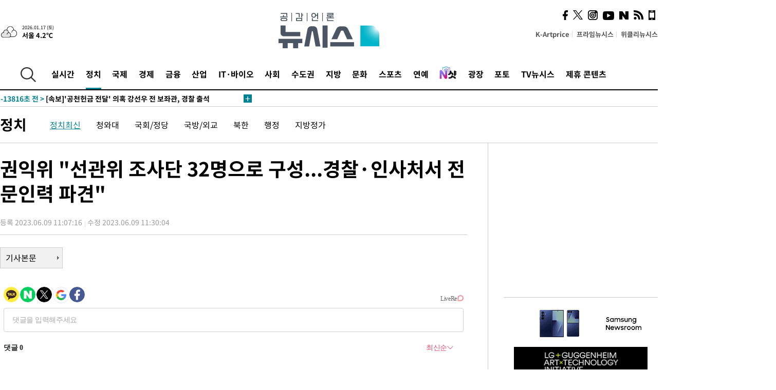

--- FILE ---
content_type: text/html; charset=UTF-8
request_url: https://www.newsis.com/view/?id=NISX20230609_0002332986&reply
body_size: 26978
content:
<!DOCTYPE html>
<html lang="ko" class="ko">
    <head itemscope>
        <title>권익위 &quot;선관위 조사단 32명으로 구성...경찰·인사처서 전문인력 파견&quot; :: 공감언론 뉴시스 :: </title>
        <meta charset="utf-8">
        <meta http-equiv="X-UA-Compatible" content="IE=edge">
		<meta name="viewport"  content="width=1280">
        
        <!-- base meta tags -->
        <meta name="robots" content="all, max-image-preview:large">
        <meta name="copyright" content="NEWSIS Inc."/>
        <meta name="referrer" content="strict-origin-when-cross-origin">
		<link rel="canonical" href="https://www.newsis.com/view/NISX20230609_0002332986">
        <link rel="alternate" media="only screen and (max-width: 640px)" href="https://mobile.newsis.com/view/NISX20230609_0002332986" />
        <link rel="amphtml" id="MetaAmp" href="https://mobile.newsis.com/view_amp.html?ar_id=NISX20230609_0002332986">
        
        <!-- OpenGraph -->
        <meta property="og:title" content="권익위 &quot;선관위 조사단 32명으로 구성...경찰·인사처서 전문인력 파견&quot;" />
		<meta property="og:type" content="article" /> 
		<meta property="og:url" content="https://www.newsis.com/view/NISX20230609_0002332986" />
        <meta property="og:article:author" content="뉴시스" />
		<meta property="og:image" content="https://img1.newsis.com/2023/06/09/NISI20230609_0019916677_web.jpg" /> 
        <meta property="og:image:secure_url" content="https://img1.newsis.com/2023/06/09/NISI20230609_0019916677_web.jpg"/>
        <meta property="og:image:width" content="720"/>
        <meta property="og:image:height" content="480"/>
        <meta property="og:image:alt" content="정승윤 국민권익위원회 부위원장 겸 사무처장이 9일 오전 서울 종로구 정부서울청사에서 선거관리위원회 자녀 특혜 채용 관련 채용실태 전수조사 기자간담회를 하고 있다. 2023.06.09."/>
        <meta property="og:description" content="[서울=뉴시스] 양소리 기자 = 선거관리위원회의 자녀 특혜채용 관련 전수조사에 나선 국민권익위원회는 경찰청과 인사혁신처로부터 채용비리 전문인력을 파견받아 총 32명의 조사단을 구성했다고 9일 밝혔다. 정승윤 권익위 부위원장은 이날 오전 정부서울청사에서 기자간담회를 열고 조사단의 총 규모는 32명이라고 설명했다. 정 부위원장은 &quot;권익위의 전문조사 인력 26명.." />
        <meta property="og:locale" content="ko_KR"/>
		<meta property="og:site_name" content="뉴시스" />
        <meta property="fb:app_id" content="2594811910601233" />
        
        <!-- Article -->
		<meta property="article:section" content="정치" />
		<meta property="article:section2" content="정치일반" />
		<meta property="article:published_time" content="2023-06-09T11:30:04+09:00" />
        <meta property="article:author" content="뉴시스"/>
        <meta property="article:publisher" content="뉴시스"/>
        
        <!-- dable -->
        <meta property="dable:item_id" content="NISX20230609_0002332986">
        
        <!--Twitter -->
        <meta name="twitter:card" content="summary_large_image"/>
        <meta name="twitter:site" content="@newsis"/>
        <meta name="twitter:title" content="권익위 &quot;선관위 조사단 32명으로 구성...경찰·인사처서 전문인력 파견&quot;"/>
        <meta name="twitter:description" content="[서울=뉴시스] 양소리 기자 = 선거관리위원회의 자녀 특혜채용 관련 전수조사에 나선 국민권익위원회는 경찰청과 인사혁신처로부터 채용비리 전문인력을 파견받아 총 32명의 조사단을 구성했다고 9일 밝혔다. 정승윤 권익위 부위원장은 이날 오전 정부서울청사에서 기자간담회를 열고 조사단의 총 규모는 32명이라고 설명했다. 정 부위원장은 &quot;권익위의 전문조사 인력 26명.."/>
        <meta name="twitter:creator" content="@newsis"/>
        <meta name="twitter:image" content="https://img1.newsis.com/2023/06/09/NISI20230609_0019916677_web.jpg"/>
        <meta name="twitter:image:alt" content="정승윤 국민권익위원회 부위원장 겸 사무처장이 9일 오전 서울 종로구 정부서울청사에서 선거관리위원회 자녀 특혜 채용 관련 채용실태 전수조사 기자간담회를 하고 있다. 2023.06.09."/>
        <meta name="twitter:url" content="https://www.newsis.com/view/NISX20230609_0002332986" />
        <meta name="twitter:domain" content="https://www.newsis.com"/>
        
        <!--Other (aicon, site) -->
		<meta property="aicon:item_id" content="NISX20230609_0002332986">
		<meta name="newsis_hidden1" content="1" />
		<meta name="newsis_hidden2" content="" />
		<meta name="newsis_hidden3" content="1" />
        <meta name="description" content="이달 8일부터 30일간 &#039;집중신고기간&#039; &quot;공정·실력 겸비한 권익위 보여줄 것&quot;" />
		<meta name="google-site-verification" content="icDz6oxWxwp9SSur9h4ISnZKbIi12T4RkAD2UtEI_cw" />
		<meta name="naver-site-verification" content="a41d14500de6ed44d227cd993106a7e8a1f2a081"/>
        <link rel="shortcut icon" href="https://img1.newsis.com/n_www/images/ci/2024/favicon.png" />
		<link rel="stylesheet" type="text/css" href="/assets/css/jquery-ui.css" />
		<link rel="stylesheet" href="https://img1.newsis.com/n_www/css/section.css?rnd=202502191712">
        <link rel="stylesheet" href="https://img1.newsis.com/n_www/css/font_noto.css?rnd=202411291106">
		<link rel="stylesheet" type="text/css" href="/assets/css/crop.css" />
        <link rel="stylesheet" type="text/css" href="https://img1.newsis.com/m_www/css/swiper-bundle.css" />
        <script src="https://img1.newsis.com/m_www/js/swiper-bundle.min.js?rnd=202205041528"></script>
        <script src="https://img1.newsis.com/n_www/js/jquery-3.6.0.min.js"></script>
        <script src="https://img1.newsis.com/n_www/js/slick.min.js"></script>
        <script src="https://img1.newsis.com/n_www/js/pubcommon.js?pd=202404221019"></script>
		<script src="/assets/js/kakao.story.min.js"></script>
		<script src="/assets/js/kakao.min.js"></script>
		<script src="/assets/js/jquery-ui.min.js"></script>
		<script src="/assets/js/js.js?pb=202411281639"></script>
		<script src="/assets/js/crop.js?pb=202109011315"></script>
		<script async src="https://securepubads.g.doubleclick.net/tag/js/gpt.js"></script>
		<script type="text/javascript" src="https://ads.mtgroup.kr/RealMedia/ads/adstream_jx.ads/newsis_pc/news@x96"></script>
		<script src="https://static.dable.io/dist/fetchMetaData.js"></script>
	<script>(function(w,d,s,l,i){w[l]=w[l]||[];w[l].push({'gtm.start': new Date().getTime(),event:'gtm.js'});var f=d.getElementsByTagName(s)[0],j=d.createElement(s),dl=l!='dataLayer'?'&l='+l:'';j.async=true;j.src='https://www.googletagmanager.com/gtm.js?id='+i+dl;f.parentNode.insertBefore(j,f);})(window,document,'script','dataLayer','GTM-NT5ZV8RD');</script>

<script type="application/ld+json">
{
	"@context": "https://schema.org",
	"@type": "NewsArticle",
	"headline": "권익위 &quot;선관위 조사단 32명으로 구성...경찰·인사처서 전문인력 파견&quot;",
    "description": "이달 8일부터 30일간 &#039;집중신고기간&#039; &quot;공정·실력 겸비한 권익위 보여줄 것&quot;",
	"mainEntityOfPage": "https://www.newsis.com/view/NISX20230609_0002332986",
	"url": "https://www.newsis.com/view/NISX20230609_0002332986",
    "inLanguage": "kr",
	"datePublished": "2023-06-09T11:07:16+09:00",
	"dateModified": "2023-06-09T11:30:04+09:00",
	"image": [{"@context":"https://schema.org","@type":"ImageObject","position":"1", "url":"https://img1.newsis.com/2023/06/09/NISI20230609_0019916677_web.jpg","width":"720","height":"480","caption":"정승윤 국민권익위원회 부위원장 겸 사무처장이 9일 오전 서울 종로구 정부서울청사에서 선거관리위원회 자녀 특혜 채용 관련 채용실태 전수조사 기자간담회를 하고 있다. 2023.06.09."}],
	"video": [], 
	"author": [{"@context":"https://schema.org","@type":"Person","name":"양소리"}],
	"publisher": {
		"@context": "https://schema.org",
		"@type": "NewsMediaOrganization",
		"url": "https://www.newsis.com/",
		"name": "뉴시스",
		"alternateName":  ["NEWSIS", "Newsis News Agency"],
		"logo": {"@context": "https://schema.org","@type": "ImageObject","url": "https://img1.newsis.com/n_www/images/ci/2024/newsis_logo.jpg","width": 500,"height": 500},
		"image": {"@context": "https://schema.org","@type": "ImageObject","url": "https://img1.newsis.com/n_www/images/ci/2024/logo2024.png","width": 196,"height": 70},
		"foundingDate": "2001-09-06",
		"address": {"@type": "PostalAddress", "postalCode": "04554", "addressRegion": "서울특별시", "addressLocality": "중구", "streetAddress": "퇴계로 173"},
		"telephone": "+82-2-721-7400",
		"sameAs": [
				"https://mobile.newsis.com",
				"https://newsstand.naver.com/?pcode=003&list=ct1",
				"https://www.youtube.com/@NewsisTV",
				"https://www.facebook.com/newsis.news",
				"https://twitter.com/newsis",
				"https://tv.naver.com/newsis",
				"https://play.google.com/store/apps/details?id=kr.co.softcast.newsis.activitys&hl=ko",
				"https://apps.apple.com/kr/app/id384045534"
		]
	},
	"copyrightHolder": {
		"@id": "https://www.newsis.com/"
	},
	"sourceOrganization": {
		"identifier": "https://www.newsis.com/"
	}
}
</script>

        <script>
            var view_flag	=	'1';
            
            function ch_src(index){
                var iframes = $('iframe.lazy_iframe');
                iframes.eq(index).attr('src', iframes.eq(index).attr('data-src'));
                iframes.eq(index).removeAttr('data-src');
            }
            function all_src(){
                var iframes = $('iframe.lazy_iframe');
                iframes.attr('data-src', function(index){
                    iframes.eq(index).attr('src', iframes.eq(index).attr('data-src'));
                    iframes.eq(index).removeAttr('data-src');
                });
            }
            function lazy_exec(){
                var iframes = $('iframe.lazy_iframe');
                iframes.attr('data-src', function(index) {
                    if(index <= 2){
                        setTimeout("ch_src("+index+")", 500 + ( index * 200 ) );
                    }else{
                        setTimeout("ch_src("+index+")", 500 * index);
                    }
                });
            }

            if(view_flag == '1'){
                window.googletag = window.googletag || {cmd: []};
                googletag.cmd.push(function() {
                    googletag.defineSlot('/23600383/newsis_300250', [300, 250], 'div-gpt-ad-1588815174692-0').addService(googletag.pubads());
                    googletag.pubads().enableSingleRequest();
                    googletag.enableServices();
                });

                $(document).ready(function(){
                    (function(d,a,b,l,e,_) {
                    d[b]=d[b]||function(){(d[b].q=d[b].q||[]).push(arguments)};e=a.createElement(l);
                    e.async=1;e.charset='utf-8';e.src='//static.dable.io/dist/plugin.min.js';
                    _=a.getElementsByTagName(l)[0];_.parentNode.insertBefore(e,_);
                    })(window,document,'dable','script');
                    dable('setService', 'newsis.com');
                
                    var agent = navigator.userAgent.toLowerCase();
                    if ( (navigator.appName == 'Netscape' && agent.indexOf('trident') != -1) || (agent.indexOf("msie") != -1)) {
                        // ie일 경우
                        $(window).on("load", function(){
                            setTimeout(lazy_exec, 1000);
                        });
                    }else{
                        // ie가 아닐 경우
                        all_src();
                    }
                });
            }
            
        </script>
        <script src="https://biz.news-feed.kr/js/common/dl.js"></script>
        <style>
            ::selection {
                background: #008191;
                color: #fff;
            }
            
            ::-moz-selection {
                background: #008191;
                color: #fff;
            }
        </style>
    </head>
    <!--[if IE 8 ]> <body id="newsis" class="ie8"> <![endif]-->
    <!--[if IE 9 ]> <body id="newsis" class="ie9"> <![endif]-->
    <!--[if !IE]>-->    <body id="newsis"><!--<![endif]-->
        <div id="wrap"><!-- start tag ~ h_inc_corner_world.php -->
            <div class="skipNav">

            </div>
            <div id="header"><!-- header start tag ~ h_inc_sokbo.php --> 
                <div class="new_header_02">	<!-- header start tag ~ h_inc_sokbo.php --> 
                    <div class="inner">
                        <div class="logo">
                            <a href="/">
                                <img src="https://img1.newsis.com/n_www/images/ci/2024/logo2024.png" alt="">
                            </a>
                        </div>
                        <div class="weather">
                            <!-- 일단은 이미지를 사용 -->
		<div class="thum">
			<a href="https://www.weather.go.kr/" target="_blank"><img src="//image.newsis.com/new_www/homepage/wi_icon/dr_03.png" alt=""></a>
		</div>
		
		<div class="txt">
			<p class="date">2026.01.17 (토)</p>
			<a href="https://www.weather.go.kr/" target="_blank" ><p class="temp"><strong>서울 4.2℃</strong></p></a>
		</div>
							
                        </div>
                        <div class="topMenu">
                            <ul>
                                <li><a href="https://kartprice.net/" target="_blank" class="k_price">K-Artprice</a></li>
                                <li><a href="https://prime.newsis.com/" target="_blank">프라임뉴시스</a></li>
                                <li><a href="https://weekly.newsis.com/" target="_blank">위클리뉴시스</a></li>
                            </ul>
                        </div>
                        <div class="socialArea">
                            <ul>
                                <li><a href="https://www.facebook.com/newsis.news?sk=wall" target="_blank"><img src="https://img1.newsis.com/n_www/images/ico_face.png" alt="페이스북"></a></li>
                                <li><a href="https://twitter.com/newsis" target="_blank"><img src="https://img1.newsis.com/n_www/images/ico_twi2.png" alt="트위터"></a></li>
								<li><a href="https://www.instagram.com/new_s_is/" target="_blank"><img src="https://img1.newsis.com/n_www/images/ico_ins.png" alt="인스타그램"></a></li>
                                <li><a href="https://www.youtube.com/@NewsisTV" target="_blank"><img src="https://img1.newsis.com/n_www/images/ico_utu.png" alt="유튜브"></a></li>
                                <li><a href="https://media.naver.com/press/003" target="_blank"><img src="https://img1.newsis.com/n_www/images/ico_naver.png" alt="네이버"></a></li>
                                <li><a href="/RSS/" target="_blank"><img src="https://img1.newsis.com/n_www/images/ico_wifi.png" alt="RSS"></a></li>
                                <li><a href="https://mobile.newsis.com" target="_blank"><img src="https://img1.newsis.com/n_www/images/ico_phone.png" alt="모바일앱스토어"></a></li>
                            </ul>
                        </div>
                    </div>
<script>
var number = -1; 
var timeOut; 
var callFunction = adrolling();
var callFunction2 = adrand ();
var tempar;

function adrolling() { 
	//
}

function adrand() {
    //
}

if((getParam("cid") == "10800" || getParam("cid") == "14000") && getParam("scid")){
	var wholarr = { "10801": "서울", "10818": "세종", "10811": "부산", "10810" : "대구/경북", "10802" : "인천", "10809" : "광주/전남", "10807" : "대전/충남", "10814" : "울산", "10804" : "경기동부", "10803" : "경기남부", "10817" : "경기북부", "10805" : "강원", "10806" : "충북", "10808" : "전북", "10812" : "경남", "10813" : "제주" }; 
	if(wholarr[getParam("scid")] != undefined){
		$(".logo a").after('<span>' + wholarr[getParam("scid")] + '</span>');
	}
}

if(window.location.pathname.indexOf( '/msi' ) >= 0 ){
	$('.logo a').after('<a href="/msi"><strong id="logo_title" style="cursor: pointer; font-size: 29px; letter-spacing: -2.5px;" >빅데이터 MSI</strong></a>');
}


</script>
        <div class="nav">
            <div class="inner">
                <button>
                    <img src="https://img1.newsis.com/n_www/images/ico_search.png" alt="검색하기 버튼">
                </button>
                <ul class="gnb">
                    <li id="top_realnews"><a href="/realnews">실시간</a></li>
                    <li id="top_10300" class="on" ><a href="/politic/?cid=10300">정치</a></li>
                    <li id="top_10100"><a href="/world/?cid=10100">국제</a></li>
                    <li id="top_10400"><a href="/economy/?cid=10400">경제</a></li>
                    <li id="top_15000"><a href="/money/?cid=15000">금융</a></li>
                    <li id="top_13000"><a href="/business/?cid=13000">산업</a></li>
                    <li id="top_13100"><a href="/health/?cid=13100">IT·바이오</a></li>
                    <li id="top_10200"><a href="/society/?cid=10200">사회</a></li>
                    <li id="top_14000"><a href="/metro/?cid=14000">수도권</a></li>
                    <li id="top_10800"><a href="/region/?cid=10800">지방</a></li>
                    <li id="top_10700"><a href="/culture/?cid=10700">문화</a></li>
                    <li id="top_10500"><a href="/sports/?cid=10500">스포츠</a></li>
                    <li id="top_10600"><a href="/entertainment/?cid=10600">연예</a></li>
                    <li><a href="https://star.newsis.com" target="_blank"><img src="https://img1.newsis.com/n_www/images/nshot.png" alt="엔샷" style="margin-top:-5px; height:24px;"></a></li>
                    <li id="top_16000"><a href="/people/?cid=16000">광장</a></li>
                    <li id="top_photo"><a href="/photo/?cid=photo">포토</a></li>
                    <li id="top_19000"><a href="/video/?cid=19000">TV뉴시스</a></li>
                    <li id="top_alliance"><a href="/alliance">제휴 콘텐츠</a></li>
                </ul>
            </div>
        </div>
<script>
	
var getParam = function(key){
var _parammap = {};
	document.location.search.replace(/\??(?:([^=]+)=([^&]*)&?)/g, function () {
		function decode(s) {
			return decodeURIComponent(s.split("+").join(" "));
		}
		_parammap[decode(arguments[1])] = decode(arguments[2]);
	});
        return _parammap[key];
    };
var urlpath	 = $(location).attr('pathname');
var page_up_catg = getParam("cid");
var page_catg 	= getParam("scid");
if(!page_up_catg){
	page_up_catg	=	(window.location.pathname).replace(/\//g,"");
}
if(getParam("cid") != ''){
	$("#top_" + page_up_catg).addClass("on");
}

</script>
		
		
		<div class="quickArea">
			<div class="inner">
				<!-- 속보 뉴스의 갯수는 임의로 보여주기식의 5개 적용.  -->
				<div class="quickNews">
					<ul class="newsList">
						<li id="pushdate_id_0" pushdate = "20260117110250"><a href="/view/NISX20260117_0003480423"><span id="sokbo_span_0"></span> 강릉 양돈농장 아프리카돼지열병 발생…48시간 이동중지</a></li>
						<li id="pushdate_id_1" pushdate = "20260117095143"><a href="/view/NISX20260117_0003480416"><span id="sokbo_span_1"></span> 美법무부, 미네소타 주지사·미니애폴리스 시장 공모죄 위반 조사(1보)</a></li>
						<li id="pushdate_id_2" pushdate = "20260117095032"><a href="/view/NISX20260117_0003480408"><span id="sokbo_span_2"></span> [속보]'공천헌금 전달' 의혹 강선우 전 보좌관, 경찰 출석</a></li>
					</ul>
					<a href="/people/sokbo/?cid=16000" class="btnMore"><img src="https://img1.newsis.com/n_www/images/ci/2024/btn_more01.png" alt="속보뉴스 더보기"></a>
				</div>
				<a href="/journalism" class="btnChannel" style="display:none;">
					<img src="https://img1.newsis.com/n_www/images/btn_channel.png" alt="기자채널 바로가기">
				</a>
			</div>
		</div>
	</div><!-- h_inc_header_ad.php .w_header_02 end tag--> 
</div><!-- h_inc_header_ad.php #header end tag--> 



<script>
var timeCheck;
sokobo_list();
function sokobo_list(){
	var sokbolist_cnt = '3';
	var time_flag, time_split;
	
	var time_red_flag 	=	0; 
	var time			=	$('.newsList li').eq(0).attr('pushdate');
	
		
		for(var so_i = 0; so_i < sokbolist_cnt; so_i ++){
			var time_red_flag =	0;
			var time = $("#pushdate_id_"+so_i).attr('pushdate');
			
				$("#sokbo_span_"+so_i).html(transferTime(time) + " &gt;");
				
				time_flag = transferTime(time);
				time_split = time_flag.split("분");  
					
				if (transferTime(time).indexOf('분 전') != -1) {
					if(time_split[0] <= 5){		//10수정
						time_red_flag	=	1;
					}
				}else if (transferTime(time).indexOf('초 전') != -1) {
					time_red_flag	=1;
				}
				if(time_red_flag == 1){
					$("#sokbo_span_"+so_i).html('<strong>' + transferTime(time) + " &gt;" + '</strong>');
				
				}else{
					$("#sokbo_span_"+so_i).html(transferTime(time) + " &gt;");
				}
		}
	timeCheck = setTimeout ( sokobo_list , 20000 );
}
</script>	<!-- 돋보기 - 검색 영역 -->
	<div class="gnbSearch">
		<div class="inner">
			<div class="searchBox_w">
				<form name="search_form_main" id="search_form_main" method="post">
					<input type="text" placeholder="검색어를 입력하세요." id="search_inputbox" name="search_val" onkeypress="enterkey('main')">
					<!-- <button type="button" class="btn"><img src="//image.newsis.com/n_www/images/arrow_down.png" alt="검색리스트 보기"></button> -->
					<button type="button" class="btnSearch" onclick="search(event, 'main');"><img src="https://img1.newsis.com/n_www/images/btn_search.png" alt="검색하기"></button>
				</form>
			</div>
		</div>
	</div>
	<!-- 돋보기 - 검색 영역 -->
	
	<div class="fixHeader">
		<div class="inner">
			<div class="fixLogo"><!--/n_www/images/logo2.png-->
				<a href="/"><img src="https://img1.newsis.com/n_www/images/ci/2024/logo2024_2.png" alt="newsis"></a>
			</div>
			<ul class="socialArea2">
				<li><a href="https://www.facebook.com/newsis.news?sk=wall" target="_blank"><img src="https://img1.newsis.com/n_www/images/ico_face.png" alt="페이스북"></a></li>
				<li><a href="https://twitter.com/newsis" target="_blank"><img src="https://img1.newsis.com/n_www/images/ico_twi2.png" alt="트위터"></a></li>
				<li><a href="https://www.youtube.com/@NewsisTV" target="_blank"><img src="https://img1.newsis.com/n_www/images/ico_utu.png" alt="유튜브"></a></li>
			</ul>
			<form name="search_form" id="search_form" method="post">
				<div class="searchBox_s">
					<input type="text" placeholder="뉴스검색" name="search_val" onkeypress="enterkey()">
					<button type="button" class="btn"><img src="https://img1.newsis.com/n_www/images/arrow_down.png" alt="검색리스트 보기"  style="display:none;"></button>
					<button type="button" class="btnSearch" onclick="search(event);"><img src="https://img1.newsis.com/n_www/images/ico_search2.png" alt="검색하기"></button>
				</div>
			</form>
		</div>
	</div>
<script>
function enterkey(args){ 
	if (window.event.keyCode == 13) {
		if(args){
			search(event,args);
		}else{
			search(event);
		}
	}
}
</script>
<div id="container" class="subView">
	
	<div class="subMenu 10300">
		<div class="inner">
		
			<p class="tit"><a href="/politic/?cid=10300">정치</a></p>
			<ul>
				<li class="on"><a href="/politic/list?cid=10300&scid=10301">정치최신</a></li>				<li ><a href="/politic/list?cid=10300&scid=10302">청와대</a></li>				<li ><a href="/politic/list?cid=10300&scid=10303">국회/정당</a></li>				<li ><a href="/politic/list?cid=10300&scid=10304">국방/외교</a></li>				<li ><a href="/politic/list?cid=10300&scid=10332">북한</a></li>				<li ><a href="/politic/list?cid=10300&scid=10305">행정</a></li>				<li ><a href="/politic/list?cid=10300&scid=10306">지방정가</a></li>			</ul>
		</div>
	</div>
<!-- 광고 배너 - 좌측 20220923 -->
<div style="position:absolute; top: 584px; left:48%; margin-left:-792px; width:120px; height:600px;">
	<script src='https://assets.cueknow.co.kr/script/phantomad.min.js#0HWQ' defer></script>
    <script>new HawkSave({scriptCode:"943631"});</script>
</div>
<!-- 광고 배너 - 우측 -->
<div style="position:absolute; top:584px; left:49%; margin-left:723px; width:120px; height:600px;">
	<!--<iframe class="lazy_iframe" src="" data-src="/view/ad/proc_iframe_wing_r.html?pub_dt=202502211001" scrolling="no" frameborder="0" marginheight="0" marginwidth="0"  width="160" height="600"></iframe>-->
    <iframe class="lazy_iframe" width=160 height=600 noresize scrolling=no frameborder=0 marginheight=0 marginwidth=0 src="https://ads.mtgroup.kr/RealMedia/ads/adstream_sx.ads/newsis_pc/news@x02"></iframe>
    <script>new HawkSave({scriptCode:"943632"});</script>
</div>
<div style="position:absolute; top:1190px; left:49%; margin-left:723px; width:120px; height:600px;">
	<iframe class="lazy_iframe" src="" data-src="/view/ad/proc_iframe_wing_r2.html" scrolling="no" frameborder="0" marginheight="0" marginwidth="0"  width="160" height="600"></iframe>
</div>				
                <div id="content">

                    <div class="articleView">
						<div class="view" itemprop="articleBody">
							<div class="top">
								<h1 class="tit title_area">권익위 &quot;선관위 조사단 32명으로 구성...경찰·인사처서 전문인력 파견&quot;</h1>
							</div>
							<div class="infoLine">
								<div class="left">
									<p class="txt"><span>등록 2023.06.09 11:07:16</span><span>수정 2023.06.09 11:30:04</span></p>
								</div>
								
							</div>
		<a href="/view/NISX20230609_0002332986"><button type="button" class="btnBody">기사본문</button></a>
                                
						
					</div>
	
<!-- 엥커 -->
<script>
var page_up_catg 	= 	'';
var page_catg		=	'';
var page_bugo		=	'0';
</script>
<!-- <script> (function(){adtive_targetpush_ad.start('0V444448','OPLLLLLF')}(document)) </script> -->

<script>
    var gisa_id         =   'NISX20230609_0002332986';
    
    function fn_url_make(){
        let s_url       =   '';
        s_url           =   window.location.protocol + '//' + window.location.host + '/view/' + gisa_id + '?kakao_from=mainnews';
        
        fn_url_copy(s_url);
    }
    
    function fnsize2(str){
            var strLen = str.length;
            var cnt = 0;
            var oneChar = "";
           
            for(var ii=0;ii<strLen;ii++){
                   oneChar = str.charAt(ii);
                   if(escape(oneChar).length > 4) {
                           cnt += 2;
                   } else {
                           cnt++;
                   }
            }
            return cnt;
    };
    function ad_body_setting(){
        let dan_pos     =   [2, 3, 4];
        let less_char   =   50;
        let less_pos    =   0;
        let less_str    =   '';
        let ads_str     =   [
'<br><iframe class="lazy_iframe" src="/view/ad/proc_view_body1.html" scrolling="no" frameborder="0" marginheight="0" marginwidth="0" width="730" height="278"></iframe><br>','<br><iframe class="other_iframe" src="/view/ad/proc_view_body2.html" scrolling="no" frameborder="0" marginheight="0" marginwidth="0" width="730" height="250" loading="lazy"></iframe><br>','<br><iframe class="other_iframe" src="/view/ad/proc_view_body3.html" scrolling="no" frameborder="0" marginheight="0" marginwidth="0" width="730" height="250" loading="lazy"></iframe><br>'        ];
        let ads_set     =   [];
        let s_j_cnt     =   0;
        let split_str   =   '<br>\n<br>\n';
        let f_str       =   '<br>\n';
        var replace_div =   /<div[^>]*>(.*?)<\/div>|<\/div>/gis;

        
        let s_obj       =   $('div.viewer > article');
        let s_length    =   $('div.viewer > article').length;
        
        for(var i = 0 ; i < s_length ; i++){
            let s_html          =   s_obj.eq(i).html().replace(replace_div, '').trim();
            let s_br            =   s_html.split(split_str);
            
            let f_pos           =   0;
            if(s_html.substr(0, split_str.length) == split_str){
                f_pos               =   2;
            }else{
                if(s_html.substr(0, f_str.length) == f_str){
                    f_pos           =   1;
                }
            }
            let m_index         =   -1;
            let m_str           =   '';
            let dd_pos          =   dan_pos[s_j_cnt];
            while ( ads_set.length < ads_str.length ) {
                if( s_j_cnt == less_pos && less_str.length == 0 ) {
                    if(f_pos > 1){
                        less_str        =   s_br[1];
                    }else{
                        less_str        =   s_br[0];
                    }
                    less_str        =   less_str.replace(/ /g, '');
                    less_str        =   less_str.replace(f_str, '');
                    if(fnsize2(less_str) < (less_char * 2) && dd_pos == 1){
                        dd_pos++;
                    }
                }
                m_index             =   f_pos + (dd_pos * 2) - 1;
                let ss_obj          =   s_obj.eq(i).children('br').eq(m_index);
                if( ss_obj != undefined ){
                    if( ss_obj.length > 0){
                        ads_set.push(ss_obj);
                        s_j_cnt     =   s_j_cnt + 1;
                        dd_pos      +=  dan_pos[s_j_cnt];
                        //console.log('set : ' + s_j_cnt.toString() + ',' + m_index.toString() );
                    }else{
                        break;
                    }
                }else{
                    break;
                }
            }
        }
        
        if( ads_set.length > 0){
            for(let j = 0 ; j < ads_set.length ; j++){
                m_str           =   ads_str[j];
                ads_set[j].after(m_str);
            }
        }else{
            if(s_obj.children('br').length > 1){
                s_obj.children('br').eq(1).after(ads_str[0]);
            }else{
                if(gisa_id.substr(0, 4) == 'NISI'){ 
                    s_obj.append('<br>'+ads_str[0]);
                }
            }
        }
    }
    document.addEventListener("DOMContentLoaded", function(){
        ad_body_setting();
    });
    
</script>
<script type="text/javascript" src="https://ads.mtgroup.kr/RealMedia/ads/adstream_jx.ads/newsis_pc/news@Position3"></script>


	
	
	<script src="https://101.livere.co.kr/B/passport/livere8_passport.js"></script>
	<!--$라이브리 프리미엄 설치코드-->
	<div id="lv-container" data-id="newsis" data-uid="Mzk3LzEwNDM2LzQ0MA==">
		<script type="text/javascript">
		window.livereOptions ={
		refer: 'newsis.com/view/?id=NISX20230609_0002332986',
		site: 'https://www.newsis.com/view/?id=NISX20230609_0002332986'
		};

		(function(d,s) {
		var j, e=d.getElementsByTagName(s)[0];

		if (typeof LivereTower === 'function') {return;}
		j=d.createElement(s);
		j.src='https://cdn-city.livere.com/js/embed.dist.js'; j.async=true;
		e.parentNode.insertBefore(j,e);
		})(document,'script');
		</script>
		<noscript>라이브리 댓글 작성을 위해 JavaScript를 활성화해주세요</noscript>
	</div>
<div class="viewBottom">
	<div style="margin-bottom: 15px;">
		<a href="https://kartprice.net" target="_blank">
			<img src="https://img1.newsis.com/h_www/common/20210818_view_banner_kartprice.jpg" alt="">
		</a>
	</div>
    
	<div style="margin-bottom: 15px;">
		<a href="https://v.daum.net/channel/21/home" target="_blank">
			<img src="https://img1.newsis.com/n_www/images/ci/2024/kakao_banner_view_909px.jpg" style="border:0;" alt="다음 구독베너">
		</a>
		<div class="cboth"></div>
	</div>
	
	<div style="margin-bottom: 15px;">
		<a href="https://media.naver.com/channel/promotion.nhn?oid=003" target="_blank">
			<img src="https://img1.newsis.com/h_www/common/20210818_view_banner_naver.jpg" style="border:0;" alt="네이버 구독베너">
		</a>
		<div class="cboth"></div>
	</div>	<div class="botBox1">
		<!-- Begin Dable 바이라인_그리드 / For inquiries, visit http://dable.io -->
		<div id="dablewidget_x7yzrGl6" data-widget_id="x7yzrGl6">
		<script>
		(function(d,a,b,l,e,_) {
		if(d[b]&&d[b].q)return;d[b]=function(){(d[b].q=d[b].q||[]).push(arguments)};e=a.createElement(l);
		e.async=1;e.charset='utf-8';e.src='//static.dable.io/dist/plugin.min.js';
		_=a.getElementsByTagName(l)[0];_.parentNode.insertBefore(e,_);
		})(window,document,'dable','script');
		dable('setService', 'newsis.com');
		dable('sendLogOnce');
		dable('renderWidget', 'dablewidget_x7yzrGl6');
		</script>
		</div>
		<!-- End 바이라인_그리드 / For inquiries, visit http://dable.io -->
	</div>
    <iframe class="lazy_iframe" src="" data-src="/view/ad/proc_iframe_info.html" scrolling="no" frameborder="0" marginheight="0" marginwidth="0"  width="909"  height="246"></iframe>
<div class="botBox1">	
	<iframe class="lazy_iframe" src="" data-src="/view/ad/proc_iframe_money.html" scrolling="no" frameborder="0" marginheight="0" marginwidth="0"  width="909" height="212"></iframe>			
</div><div class="botBox1 twinBox">
	<div class="box909 flex">
<div class="box1">
	<p class="tit">많이 본 사진</p>
	<div class="viewPhoto-for">
		<div>
			<a href="/view/NISI20260117_0021129822">
				<img src="https://img1.newsis.com/2026/01/17/NISI20260117_0021129822_web.jpg?rnd=20260117122721" alt="" loading="lazy">
			</a>
		</div>
		<div>
			<a href="/view/NISI20260117_0002042826">
				<img src="https://img1.newsis.com/2026/01/17/NISI20260117_0000927858_web.jpg?rnd=20260117121531" alt="" loading="lazy">
			</a>
		</div>
		<div>
			<a href="/view/NISI20260117_0002042812">
				<img src="https://img1.newsis.com/2026/01/17/NISI20260117_0000928024_web.jpg?rnd=20260117121436" alt="" loading="lazy">
			</a>
		</div>
		<div>
			<a href="/view/NISI20260117_0002042817">
				<img src="https://img1.newsis.com/2026/01/17/NISI20260117_0000928386_web.jpg?rnd=20260117121450" alt="" loading="lazy">
			</a>
		</div>
		<div>
			<a href="/view/NISI20260117_0021129820">
				<img src="https://img1.newsis.com/2026/01/17/NISI20260117_0021129820_web.jpg?rnd=20260117122722" alt="" loading="lazy">
			</a>
		</div>
	</div>
	<div class="viewPhoto-nav">
		<div><a href="/view/NISI20260117_0021129822">피파 월드컵 트로피 찰칵!</a></div>
		<div><a href="/view/NISI20260117_0002042826">해리티지재단서 연설하는 마리아 마차도</a></div>
		<div><a href="/view/NISI20260117_0002042812">뎀벨레 멀티 골, PSG 3-0 승리 이끌어</a></div>
		<div><a href="/view/NISI20260117_0002042817">가축 건강 기원, 불길 통과하는 말과 기수 </a></div>
		<div><a href="/view/NISI20260117_0021129820">오리지널 FIFA 월드컵™ 트로피와 찰칵!</a></div>
	</div>
</div>
        <div class="box2">
                            <!-- 포토연예 -->
                            <div class="entBox mb20">
                                <p class="tit"><a href="https://star.newsis.com" target="_blank"><img src="//img1.newsis.com/n_www/images/nshot.png" alt="N샷"></a></p>
                                <div class="entBig-for">

                                    <div>
                                        <a href="https://star.newsis.com/pic/N20260109_0000001008" target="_blank">
                                            <img src="https://img1.newsis.com/2026/01/09/NISI20260109_0021120666_web.jpg?rnd=20260109145354" alt="" loading="lazy">
                                            <p class="tit">고 안성기 영정과 훈장 든 정우성-이정재</p>
                                        </a>
                                    </div>
                                    <div>
                                        <a href="https://star.newsis.com/pic/N20260109_0000001010" target="_blank">
                                            <img src="https://img1.newsis.com/2026/01/09/NISI20260109_0021121105_web.jpg?rnd=20260109145508" alt="" loading="lazy">
                                            <p class="tit">'변요한♥' 티파니</p>
                                        </a>
                                    </div>
                                    <div>
                                        <a href="https://star.newsis.com/pic/N20260109_0000001009" target="_blank">
                                            <img src="https://img1.newsis.com/2026/01/09/NISI20260109_0021121097_web.jpg?rnd=20260109145433" alt="" loading="lazy">
                                            <p class="tit">러블리한 미연</p>
                                        </a>
                                    </div>
                                    <div>
                                        <a href="https://star.newsis.com/pic/N20260108_0000001007" target="_blank">
                                            <img src="https://img1.newsis.com/2026/01/08/NISI20260108_0021119912_web.jpg?rnd=20260108171146" alt="" loading="lazy">
                                            <p class="tit">한소희-전종서 '절친케미'</p>
                                        </a>
                                    </div>
                                    <div>
                                        <a href="https://star.newsis.com/pic/N20260109_0000001011" target="_blank">
                                            <img src="https://img1.newsis.com/2026/01/08/NISI20260108_0021120065_web.jpg?rnd=20260109145602" alt="" loading="lazy">
                                            <p class="tit">'한소희의 미모'</p>
                                        </a>
                                    </div>
                                    <div>
                                        <a href="https://star.newsis.com/pic/N20260109_0000001012" target="_blank">
                                            <img src="https://img1.newsis.com/2026/01/08/NISI20260108_0021120073_web.jpg?rnd=20260109145656" alt="" loading="lazy">
                                            <p class="tit">'힐링 비주얼' 전종서</p>
                                        </a>
                                    </div>
                                </div>
                                <div class="entSmall-nav">
<div><a href="https://star.newsis.com/pic/N20260109_0000001008" target='_blank'><img src="https://img1.newsis.com/2026/01/09/NISI20260109_0021120666_web.jpg?rnd=20260109145354" alt=""></a></div>
<div><a href="https://star.newsis.com/pic/N20260109_0000001010" target='_blank'><img src="https://img1.newsis.com/2026/01/09/NISI20260109_0021121105_web.jpg?rnd=20260109145508" alt=""></a></div>
<div><a href="https://star.newsis.com/pic/N20260109_0000001009" target='_blank'><img src="https://img1.newsis.com/2026/01/09/NISI20260109_0021121097_web.jpg?rnd=20260109145433" alt=""></a></div>
<div><a href="https://star.newsis.com/pic/N20260108_0000001007" target='_blank'><img src="https://img1.newsis.com/2026/01/08/NISI20260108_0021119912_web.jpg?rnd=20260108171146" alt=""></a></div>
<div><a href="https://star.newsis.com/pic/N20260109_0000001011" target='_blank'><img src="https://img1.newsis.com/2026/01/08/NISI20260108_0021120065_web.jpg?rnd=20260109145602" alt=""></a></div>
<div><a href="https://star.newsis.com/pic/N20260109_0000001012" target='_blank'><img src="https://img1.newsis.com/2026/01/08/NISI20260108_0021120073_web.jpg?rnd=20260109145656" alt=""></a></div>                                </div>
                            </div>
        </div>
        <script>
            $('div.box2 p.tit').css('margin-bottom', '5px');
            $('div.box2 p.tit img').css('height', '24px');
        </script>
<div class="box3">
	<p class="tit">뉴시스Pic</p>
	<div class="popularG pic">
		<div>
			<div class="thumCont">
				<a href="/view/NISX20260116_0003480184">
					<img src="https://img1.newsis.com/2026/01/12/NISI20260112_0021123587_web.jpg?rnd=20260112121837" alt="" loading="lazy">
				</a>
			</div>
			<div class="txtCont">
				<p class="txt">
					<a href="/view/NISX20260116_0003480184">청와대 일주일 </a>
				</p>
			</div>
		</div>
		<div>
			<div class="thumCont">
				<a href="/view/NISX20260116_0003479993">
					<img src="https://img1.newsis.com/2026/01/16/NISI20260116_0021128753_web.jpg?rnd=20260116095436" alt="" loading="lazy">
				</a>
			</div>
			<div class="txtCont">
				<p class="txt">
					<a href="/view/NISX20260116_0003479993">사진으로 보는 일주일 </a>
				</p>
			</div>
		</div>
		<div>
			<div class="thumCont">
				<a href="/view/NISX20260116_0003480147">
					<img src="https://img1.newsis.com/2026/01/16/NISI20260116_0021129526_web.jpg?rnd=20260116164739" alt="" loading="lazy">
				</a>
			</div>
			<div class="txtCont">
				<p class="txt">
					<a href="/view/NISX20260116_0003480147">이재명 대통령, 아소 다로 전 日총리 접견! '한일, 협력할 수 있는 부분 최대한 찾아내야' </a>
				</p>
			</div>
		</div>
		<div>
			<div class="thumCont">
				<a href="/view/NISX20260116_0003480054">
					<img src="https://img1.newsis.com/2026/01/16/NISI20260116_0021129418_web.jpg?rnd=20260116160843" alt="" loading="lazy">
				</a>
			</div>
			<div class="txtCont">
				<p class="txt">
					<a href="/view/NISX20260116_0003480054">서울 서대문역 사거리서 시내버스 인도로 돌진… 13명 부상 </a>
				</p>
			</div>
		</div>
	</div>
	<div class="graphTop">
		<div class="txtCont">
			<p class="tit">그래픽뉴스</p>
			<p class="txt"><a href="/photo/graview/?id=NISI20260115_0002041763&cid=photo"> K-AI 1차 평가 통과 'LG·SKT·업스테이지'…'네이버·엔씨' 탈락</a></p>  
		</div>
		<div class="thumCont">
			<a href="/photo/graview/?id=NISI20260115_0002041763&cid=photo">
				<img src="https://img1.newsis.com/2026/01/15/NISI20260115_0002041763_web.jpg?rnd=20260115172955" alt="그래픽뉴스">
			</a>
		</div>
	</div>
</div>

<script>
	$(window).on( "load", function() {
		Master.imgCropEvt('.popularG','img.cropcls12','300','196');
	});
</script>	</div>
</div>
<div class="botBox1">
    <iframe class="lazy_iframe" src="" data-src="https://ads.mtgroup.kr/RealMedia/ads/adstream_sx.ads/newsis_pc/news@x23" width="909" height="250" noresize scrolling="no" frameborder="0" marginheight="0" marginwidth="0"></iframe>
</div><div class="botBox2 twinBox">
	<div class="box640">
		<p class="tit">이시간 <span>핫뉴스</span></p>
		<div class="hotNews">
			<div class="viewHot-for">
				<div>
					<a href="/view/NISX20260115_0003478914"><img src="https://img1.newsis.com/2025/12/04/NISI20251204_0002010693_web.jpg" alt="" loading="lazy"></a>
				</div>
				<div>
					<a href="/view/NISX20260117_0003480379"><img src="https://img1.newsis.com/2026/01/17/NISI20260117_0002042800_web.jpg" alt="" loading="lazy"></a>
				</div>
				<div>
					<a href="/view/NISX20260117_0003480456"><img src="https://img1.newsis.com/2026/01/17/NISI20260117_0002042851_web.jpg" alt="" loading="lazy"></a>
				</div>
				<div>
					<a href="/view/NISX20260117_0003480444"><img src="https://img1.newsis.com/2026/01/15/NISI20260115_0021127725_web.jpg" alt="" loading="lazy"></a>
				</div>
				<div>
					<a href="/view/NISX20260116_0003480353"><img src="https://img1.newsis.com/2026/01/16/NISI20260116_0002042783_web.jpg" alt="" loading="lazy"></a>
				</div>
			</div>
			<div class="viewHot-nav">
				<div><a href="/view/NISX20260115_0003478914">수십억 원했나…박나래, 약점녹취 김준호 떠난 까닭</a></div>
				<div><a href="/view/NISX20260117_0003480379">'비혼모' 사유리, 외국인 남편 깜짝 공개…&quot;젠과 똑닮아&quot;</a></div>
				<div><a href="/view/NISX20260117_0003480456">지상렬, '16세 연하' 신보람에 &quot;자기야&quot;…핑크빛 기류 계속</a></div>
				<div><a href="/view/NISX20260117_0003480444">지코, 성수동 빌딩 8년만에 '52억' 껑충…&quot;자산가치 110억&quot;</a></div>
				<div><a href="/view/NISX20260116_0003480353">손태진 母 &quot;딸, 3일 만에 세상 떠나&quot; 가정사 고백</a></div>			</div>
		</div>
	</div>
	<div class="box250">
		<iframe class="lazy_iframe" src="" data-src="/view/ad/proc_iframe_hotnews.html" scrolling="no" frameborder="0" marginheight="0" marginwidth="0" width="250" height="250"></iframe>
	</div>
</div>
<div class="botBox1">
    <iframe class="lazy_iframe" src="" data-src="https://ads.mtgroup.kr/RealMedia/ads/adstream_sx.ads/newsis_pc/news@x24" width="909" height="250" noresize scrolling="no" frameborder="0" marginheight="0" marginwidth="0"></iframe>
</div>    <div class="botBox3 twinBox">
	<div class="box640">
		<div class="todayhead">
			<div class="boxStyle13">
				<div class="thumCont">
					<a href="/view/NISX20260117_0003480490"><img src="https://img1.newsis.com/h_www/searea/2026/01/17/NISX20260117_0003480490_20260117_140447_88345.jpg" alt="" loading="lazy"></a>
				</div>
				<div class="txtCont">
					<p class="tit"><span>오늘의 헤드라인</span></p>
					<p class="subTit"><a href="/view/NISX20260117_0003480490">""美 투자 안 하면 관세 100%" <br>&nbsp;  러트닉, 한국 반도체도 압박</a></p>
					<p class='txt'><a href="/view/NISX20260117_0003480490">하워드 러트닉 미 상무부장관은 트럼프 행정부가 추가 외국인 투자에 대한 요구를 강화함에 따라 미국에 투자하지 않는 한국 메모리칩 제조업체와 대만 기업이 미국 내 생산량 증대를 약속하지 않으면 최대 100% 관세를 부과받을 수 있다고 위협했다고 블룸버그 통신이 17일 보도했다.

뉴욕 시러큐스 외곽에서 열린 마이크론 테크놀로지의 새로운 공장 기공식에 참석</a></p>
				</div> 
			</div>
			<div class="headSlide">
				<ul>
				
					<li>
						<div class="boxStyle13">
							<div class="thumCont">
								<a href="/view/NISX20260117_0003480489"><img src="https://img1.newsis.com/h_www/politics/2026/01/17/NISX20260117_0003480489_20260117_134042_78538.jpg" alt="" loading="lazy"></a>
							</div>
							<div class="txtCont">
								<p class="category">정치</p>
								<p class="tit"><a href="/view/NISX20260117_0003480489">여야, '2차 특검' 공방…"정쟁 함몰" "적반하장"</a></p>
							</div>
						</div>
					</li>
				
					<li>
						<div class="boxStyle13">
							<div class="thumCont">
								<a href="/view/NISX20260116_0003479806"><img src="https://img1.newsis.com/h_www/international/2026/01/16/NISX20260116_0003479806_20260117_064154_64081.jpg" alt="" loading="lazy"></a>
							</div>
							<div class="txtCont">
								<p class="category">국제</p>
								<p class="tit"><a href="/view/NISX20260116_0003479806">"트럼프 대통령 딸" 소송 제기한 튀르키예 여성, 법원서 기각</a></p>
							</div>
						</div>
					</li>
				
					<li>
						<div class="boxStyle13">
							<div class="thumCont">
								<a href="/view/NISX20260117_0003480459"><img src="https://img1.newsis.com/h_www/economy/2026/01/17/NISX20260117_0003480459_20260117_120450_53531.jpg" alt="" loading="lazy"></a>
							</div>
							<div class="txtCont">
								<p class="category">경제</p>
								<p class="tit"><a href="/view/NISX20260117_0003480459">IMF, 올해 韓성장률 전망치 2%대로 상향할까</a></p>
							</div>
						</div>
					</li>
				
					<li>
						<div class="boxStyle13">
							<div class="thumCont">
								<a href="/view/NISX20260116_0003479374"><img src="https://img1.newsis.com/h_www/banking/2026/01/16/NISX20260116_0003479374_20260117_111051_92276.jpg" alt="" loading="lazy"></a>
							</div>
							<div class="txtCont">
								<p class="category">금융</p>
								<p class="tit"><a href="/view/NISX20260116_0003479374">코스피 시총 '톱10' 지각변동…현대차·기아 '약진'</a></p>
							</div>
						</div>
					</li>
				
					<li>
						<div class="boxStyle13">
							<div class="thumCont">
								<a href="/view/NISX20260116_0003479985"><img src="https://img1.newsis.com/h_www/industry/2026/01/16/NISX20260116_0003479985_20260117_111925_98142.jpg" alt="" loading="lazy"></a>
							</div>
							<div class="txtCont">
								<p class="category">산업</p>
								<p class="tit"><a href="/view/NISX20260116_0003479985">美 전력 생태계 주도권 바꿔버린 K-변압기</a></p>
							</div>
						</div>
					</li>
				
					<li>
						<div class="boxStyle13">
							<div class="thumCont">
								<a href="/view/NISX20260112_0003473579"><img src="https://img1.newsis.com/h_www/health/2026/01/12/NISX20260112_0003473579_20260117_102203_37804.jpg" alt="" loading="lazy"></a>
							</div>
							<div class="txtCont">
								<p class="category">IT·바이오</p>
								<p class="tit"><a href="/view/NISX20260112_0003473579">이제 민간이 쏜다…상업 우주 발사 시대 '활짝'</a></p>
							</div>
						</div>
					</li>
				
					<li>
						<div class="boxStyle13">
							<div class="thumCont">
								<a href="/view/NISX20260117_0003480429"><img src="https://img1.newsis.com/h_www/society/2026/01/17/NISX20260117_0003480429_20260117_143501_21394.jpg" alt="" loading="lazy"></a>
							</div>
							<div class="txtCont">
								<p class="category">사회</p>
								<p class="tit"><a href="/view/NISX20260117_0003480429">경찰, '공천헌금' 강선우 前보좌관 재소환</a></p>
							</div>
						</div>
					</li>
				
					<li>
						<div class="boxStyle13">
							<div class="thumCont">
								<a href="/view/NISX20260115_0003478620"><img src="https://img1.newsis.com/h_www/culture/2026/01/15/NISX20260115_0003478620_20260117_122041_41589.jpg" alt="" loading="lazy"></a>
							</div>
							<div class="txtCont">
								<p class="category">문화</p>
								<p class="tit"><a href="/view/NISX20260115_0003478620">판소리 가족극 '긴긴밤', 시드니 오페라하우스 공연</a></p>
							</div>
						</div>
					</li>
				
					<li>
						<div class="boxStyle13">
							<div class="thumCont">
								<a href="/view/NISX20260117_0003480474"><img src="https://img1.newsis.com/h_www/sport/2026/01/17/NISX20260117_0003480474_20260117_130202_38362.jpg" alt="" loading="lazy"></a>
							</div>
							<div class="txtCont">
								<p class="category">스포츠</p>
								<p class="tit"><a href="/view/NISX20260117_0003480474">베트남, U-23 亞컵 4강행 <br>김상식 감독 "계속 도전"</a></p>
							</div>
						</div>
					</li>
				
					<li>
						<div class="boxStyle13">
							<div class="thumCont">
								<a href="/view/NISX20260117_0003480439"><img src="https://img1.newsis.com/h_www/entertainment/2026/01/17/NISX20260117_0003480439_20260117_122733_25721.jpg" alt="" loading="lazy"></a>
							</div>
							<div class="txtCont">
								<p class="category">연예</p>
								<p class="tit"><a href="/view/NISX20260117_0003480439">김광규, '전세사기' 눈물 <br>"병원비조차 없었다"</a></p>
							</div>
						</div>
					</li>
		
				
				</ul>
			</div>
		</div>
	</div>
	<div class="box250">
		<iframe class="lazy_iframe" src="" data-src="/view/ad/proc_iframe_headline.html" scrolling="no" frameborder="0" marginheight="0" marginwidth="0" width="250" height="250"></iframe>
        <script>new HawkSave({scriptCode:"943636"});</script>
	</div>
</div><!-- 많이 본 기사 -->
<div class="botBox4 twinBox">
	<div class="box909">
		<div class="viewNews">
			<p class="tit">많이 본 기사</p>
			<div class="category">
				<div class=" on"><a href="#section1">종합</a></div>
				<div class=""><a href="#section2">정치</a></div>
				<div class=""><a href="#section3">국제</a></div>
				<div class=""><a href="#section4">경제</a></div>
				<div class=""><a href="#section5">금융</a></div>
				<div class=""><a href="#section6">산업</a></div>
				<div class=""><a href="#section7">IT·바이오</a></div>
				<div class=""><a href="#section8">사회</a></div>
				<div class=""><a href="#section9">수도권</a></div>
				<div class=""><a href="#section10">지방</a></div>
				<div class=""><a href="#section11">문화</a></div>
				<div class=""><a href="#section12">스포츠</a></div>
				<div class=""><a href="#section13">연예</a></div>
			</div>
			<div class="rankNews ">
				<div id="section1" class="box" style="display:block;" data-catg-id="all">
					<div class="inner">

						<div class="rankTop">
							<article >
								<div class="thumCont">
									<a href="/view/NISX20260117_0003480379">
										<img src="https://img1.newsis.com/2026/01/17/NISI20260117_0002042800_web.jpg?rnd=20260117072548" alt="" loading="lazy">
									</a>
								</div>
								<div class="txtCont">
									<p class="tit"><a href="/view/NISX20260117_0003480379">'비혼모' 사유리, 외국인 남편 깜짝 공개…"젠과 똑닮아"</a></p>
								</div>
							</article>
						</div>
						<div class="rankMid">
							<div class="top" >
								<div class="txtCont">
									<p class="tit">
										<a href="/view/NISX20260117_0003480456">지상렬, '16세 연하' 신보람과 핑크빛 기류 계속…"애칭은 '자기야'"</a>
									</p>
								</div>
								<div class="thumCont">
									<a href="/view/NISX20260117_0003480456">
										<img src="https://img1.newsis.com/2026/01/17/NISI20260117_0002042851_web.jpg?rnd=20260117112433" alt="" loading="lazy">
									</a>
								</div>
							</div>
							<div class="mid">
								<article >
									<div class="thumCont">
										<a href="/view/NISX20260116_0003479093">
											<img src="https://img1.newsis.com/2026/01/16/NISI20260116_0002042399_thm.jpg?rnd=20260116140615" alt="" loading="lazy">
										</a>
									</div>
									<div class="txtCont">
										<p class="tit">
											<a href="/view/NISX20260116_0003479093">자산 3조라더니…세계 1위 유튜버, "현금 없다" 발언 논란 </a>
										</p>
									</div>
								</article>
								<article >
									<div class="txtCont">
										<p class="tit">
											<a href="/view/NISX20260116_0003479901">테슬라에 담뱃불 테러…CCTV에 찍힌 중학생들(영상)</a>
										</p>
									</div>
									<div class="thumCont">
										<a href="/view/NISX20260116_0003479901">
											<img src="https://img1.newsis.com/2026/01/16/NISI20260116_0002042593_thm.gif?rnd=20260116161452" alt="" loading="lazy">
										</a>
									</div>
								</article>
								<article >
									<div class="thumCont">
										<a href="/view/NISX20260117_0003480383">
											<img src="https://img1.newsis.com/2026/01/17/NISI20260117_0002042805_thm.jpg?rnd=20260117084225" alt="" loading="lazy">
										</a>
									</div>
									<div class="txtCont">
										<p class="tit">
											<a href="/view/NISX20260117_0003480383">'조폭 연루설' 조세호, 핼쑥해진 근황</a>
										</p>
									</div>
								</article>
								<article >
									<div class="txtCont">
										<p class="tit">
											<a href="/view/NISX20260116_0003479374">코스피 시총 '톱10' 지각변동…현대차·기아 '약진'</a>
										</p>
									</div>
									<div class="thumCont">
										<a href="/view/NISX20260116_0003479374">
											<img src="https://img1.newsis.com/2026/01/06/NISI20260106_0000901088_thm.jpg?rnd=20260106083534" alt="" loading="lazy">
										</a>
									</div>
								</article>
							</div>
						</div>
						<div class="rankBot">
							<article >
								<div class="txtCont">
									<p class="tit">
										<a href="/view/NISX20260115_0003477963">"美 반도체 관세에 중동 정세불안"…韓, 겹악재에 올해 수출 흔들릴까 </a>
									</p>
								</div>
							</article>
							<article >
								<div class="txtCont">
									<p class="tit">
										<a href="/view/NISX20260116_0003479863">SNS·주거지까지 조사…에르메스의 비밀스러운 고객 심사</a>
									</p>
								</div>
							</article>
						</div>
					</div>
				</div>
				<div id="section2" class="box" style="" data-catg-id="10300">
					<div class="inner">

						<div class="rankTop">
							<article >
								<div class="thumCont">
									<a href="/view/NISX20260115_0003477963">
										<img src="https://img1.newsis.com/2025/12/19/NISI20251219_0000869029_web.jpg?rnd=20251219085008" alt="" loading="lazy">
									</a>
								</div>
								<div class="txtCont">
									<p class="tit"><a href="/view/NISX20260115_0003477963">"美 반도체 관세에 중동 정세불안"…韓, 겹악재에 올해 수출 흔들릴까 </a></p>
								</div>
							</article>
						</div>
						<div class="rankMid">
							<div class="top" >
								<div class="txtCont">
									<p class="tit">
										<a href="/view/NISX20260116_0003478972">통상 압박 버티며 선방했지만…상수된 불확실성에 외줄타기 계속된다 </a>
									</p>
								</div>
								<div class="thumCont">
									<a href="/view/NISX20260116_0003478972">
										<img src="https://img1.newsis.com/2025/04/03/NISI20250403_0000227589_web.jpg?rnd=20250403082038" alt="" loading="lazy">
									</a>
								</div>
							</div>
							<div class="mid">
								<article >
									<div class="thumCont">
										<a href="/view/NISX20260117_0003480464">
											<img src="https://img1.newsis.com/2026/01/13/NISI20260113_0002039906_thm.jpg?rnd=20260113175653" alt="" loading="lazy">
										</a>
									</div>
									<div class="txtCont">
										<p class="tit">
											<a href="/view/NISX20260117_0003480464">與, 尹대통령실 출신 '北침투 무인기' 자처男에 "배후 규명해야"</a>
										</p>
									</div>
								</article>
								<article >
									<div class="txtCont">
										<p class="tit">
											<a href="/view/NISX20260117_0003480427">민주당 "尹 징역5년 국민 법감정 괴리…내란사건 법정 최고형을"</a>
										</p>
									</div>
									<div class="thumCont">
										<a href="/view/NISX20260117_0003480427">
											<img src="https://img1.newsis.com/2025/07/24/NISI20250724_0020901962_thm.jpg?rnd=20250724114322" alt="" loading="lazy">
										</a>
									</div>
								</article>
								<article >
									<div class="thumCont">
										<a href="/view/NISX20260116_0003479803">
											<img src="https://img1.newsis.com/2026/01/16/NISI20260116_0021128725_thm.jpg?rnd=20260116090257" alt="" loading="lazy">
										</a>
									</div>
									<div class="txtCont">
										<p class="tit">
											<a href="/view/NISX20260116_0003479803">'책임 있는 적극재정' 외치는 이혜훈…자산은 '강남·상가·증여' 구조</a>
										</p>
									</div>
								</article>
								<article >
									<div class="txtCont">
										<p class="tit">
											<a href="/view/NISX20260116_0003480184">청와대 일주일 </a>
										</p>
									</div>
									<div class="thumCont">
										<a href="/view/NISX20260116_0003480184">
											<img src="https://img1.newsis.com/2026/01/12/NISI20260112_0021123587_thm.jpg?rnd=20260112121837" alt="" loading="lazy">
										</a>
									</div>
								</article>
							</div>
						</div>
						<div class="rankBot">
							<article >
								<div class="txtCont">
									<p class="tit">
										<a href="/view/NISX20260117_0003480388">조셉 윤 "尹 구명 韓 시위대, 제정신 아니었다 느껴"(종합)</a>
									</p>
								</div>
							</article>
							<article >
								<div class="txtCont">
									<p class="tit">
										<a href="/view/NISX20260116_0003480223">24시간 필버 한 달 만에 단식 나선 장동혁…리더십 시험대에 서</a>
									</p>
								</div>
							</article>
						</div>
					</div>
				</div>
				<div id="section3" class="box" style="" data-catg-id="10100">
					<div class="inner">

						<div class="rankTop">
							<article >
								<div class="thumCont">
									<a href="/view/NISX20260116_0003479093">
										<img src="https://img1.newsis.com/2026/01/16/NISI20260116_0002042399_web.jpg?rnd=20260116140615" alt="" loading="lazy">
									</a>
								</div>
								<div class="txtCont">
									<p class="tit"><a href="/view/NISX20260116_0003479093">자산 3조라더니…세계 1위 유튜버, "현금 없다" 발언 논란 </a></p>
								</div>
							</article>
						</div>
						<div class="rankMid">
							<div class="top" >
								<div class="txtCont">
									<p class="tit">
										<a href="/view/NISX20260115_0003477963">"美 반도체 관세에 중동 정세불안"…韓, 겹악재에 올해 수출 흔들릴까 </a>
									</p>
								</div>
								<div class="thumCont">
									<a href="/view/NISX20260115_0003477963">
										<img src="https://img1.newsis.com/2025/12/19/NISI20251219_0000869029_web.jpg?rnd=20251219085008" alt="" loading="lazy">
									</a>
								</div>
							</div>
							<div class="mid">
								<article >
									<div class="thumCont">
										<a href="/view/NISX20260116_0003479863">
											<img src="https://img1.newsis.com/2025/07/11/NISI20250711_0001890285_thm.jpg?rnd=20250711091109" alt="" loading="lazy">
										</a>
									</div>
									<div class="txtCont">
										<p class="tit">
											<a href="/view/NISX20260116_0003479863">SNS·주거지까지 조사…에르메스의 비밀스러운 고객 심사</a>
										</p>
									</div>
								</article>
								<article >
									<div class="txtCont">
										<p class="tit">
											<a href="/view/NISX20260116_0003478972">통상 압박 버티며 선방했지만…상수된 불확실성에 외줄타기 계속된다 </a>
										</p>
									</div>
									<div class="thumCont">
										<a href="/view/NISX20260116_0003478972">
											<img src="https://img1.newsis.com/2025/04/03/NISI20250403_0000227589_thm.jpg?rnd=20250403082038" alt="" loading="lazy">
										</a>
									</div>
								</article>
								<article >
									<div class="thumCont">
										<a href="/view/NISX20260114_0003476331">
											<img src="https://img1.newsis.com/2026/01/14/NISI20260114_0000920783_thm.jpg?rnd=20260114043833" alt="" loading="lazy">
										</a>
									</div>
									<div class="txtCont">
										<p class="tit">
											<a href="/view/NISX20260114_0003476331">'강한 대통령'의 역설…파월 수사·관세 정책의 역풍</a>
										</p>
									</div>
								</article>
								<article >
									<div class="txtCont">
										<p class="tit">
											<a href="/view/NISX20260117_0003480490">러트닉 美상무 "미국에 투자 않는 韓 메모리칩 제조업체 100% 관세 부과될 것"</a>
										</p>
									</div>
									<div class="thumCont">
										<a href="/view/NISX20260117_0003480490">
											<img src="https://img1.newsis.com/2026/01/15/NISI20260115_0000923347_thm.jpg?rnd=20260116102405" alt="" loading="lazy">
										</a>
									</div>
								</article>
							</div>
						</div>
						<div class="rankBot">
							<article >
								<div class="txtCont">
									<p class="tit">
										<a href="/view/NISX20260117_0003480416">美법무부, 미네소타 주지사·미니애폴리스 시장 공모죄 위반 조사(1보)</a>
									</p>
								</div>
							</article>
							<article >
								<div class="txtCont">
									<p class="tit">
										<a href="/view/NISX20260117_0003480366">마차도 "첫 여성 대통령될 것"…美 CIA 국장은 로드리게스 접촉</a>
									</p>
								</div>
							</article>
						</div>
					</div>
				</div>
				<div id="section4" class="box" style="" data-catg-id="10400">
					<div class="inner">

						<div class="rankTop">
							<article >
								<div class="thumCont">
									<a href="/view/NISX20260115_0003477963">
										<img src="https://img1.newsis.com/2025/12/19/NISI20251219_0000869029_web.jpg?rnd=20251219085008" alt="" loading="lazy">
									</a>
								</div>
								<div class="txtCont">
									<p class="tit"><a href="/view/NISX20260115_0003477963">"美 반도체 관세에 중동 정세불안"…韓, 겹악재에 올해 수출 흔들릴까 </a></p>
								</div>
							</article>
						</div>
						<div class="rankMid">
							<div class="top" >
								<div class="txtCont">
									<p class="tit">
										<a href="/view/NISX20260116_0003479863">SNS·주거지까지 조사…에르메스의 비밀스러운 고객 심사</a>
									</p>
								</div>
								<div class="thumCont">
									<a href="/view/NISX20260116_0003479863">
										<img src="https://img1.newsis.com/2025/07/11/NISI20250711_0001890285_web.jpg?rnd=20250711091109" alt="" loading="lazy">
									</a>
								</div>
							</div>
							<div class="mid">
								<article >
									<div class="thumCont">
										<a href="/view/NISX20260116_0003478972">
											<img src="https://img1.newsis.com/2025/04/03/NISI20250403_0000227589_thm.jpg?rnd=20250403082038" alt="" loading="lazy">
										</a>
									</div>
									<div class="txtCont">
										<p class="tit">
											<a href="/view/NISX20260116_0003478972">통상 압박 버티며 선방했지만…상수된 불확실성에 외줄타기 계속된다 </a>
										</p>
									</div>
								</article>
								<article >
									<div class="txtCont">
										<p class="tit">
											<a href="/view/NISX20260117_0003480444">지코, 성수동 빌딩 8년만에 '52억' 껑충…"자산가치 110억"</a>
										</p>
									</div>
									<div class="thumCont">
										<a href="/view/NISX20260117_0003480444">
											<img src="https://img1.newsis.com/2026/01/15/NISI20260115_0021127725_thm.jpg?rnd=20260115112624" alt="" loading="lazy">
										</a>
									</div>
								</article>
								<article >
									<div class="thumCont">
										<a href="/view/NISX20260117_0003480423">
											<img src="https://img1.newsis.com/2025/11/25/NISI20251125_0002002258_thm.jpg?rnd=20251125161657" alt="" loading="lazy">
										</a>
									</div>
									<div class="txtCont">
										<p class="tit">
											<a href="/view/NISX20260117_0003480423">강릉 양돈농장 아프리카돼지열병 발생…48시간 이동중지</a>
										</p>
									</div>
								</article>
								<article >
									<div class="txtCont">
										<p class="tit">
											<a href="/view/NISX20260116_0003479803">'책임 있는 적극재정' 외치는 이혜훈…자산은 '강남·상가·증여' 구조</a>
										</p>
									</div>
									<div class="thumCont">
										<a href="/view/NISX20260116_0003479803">
											<img src="https://img1.newsis.com/2026/01/16/NISI20260116_0021128725_thm.jpg?rnd=20260116090257" alt="" loading="lazy">
										</a>
									</div>
								</article>
							</div>
						</div>
						<div class="rankBot">
							<article >
								<div class="txtCont">
									<p class="tit">
										<a href="/view/NISX20260114_0003476331">'강한 대통령'의 역설…파월 수사·관세 정책의 역풍</a>
									</p>
								</div>
							</article>
							<article >
								<div class="txtCont">
									<p class="tit">
										<a href="/view/NISX20260116_0003479370">"외형보다 수익성"…건설사들, 불황 장기화에 ‘선별 수주’ 모드① </a>
									</p>
								</div>
							</article>
						</div>
					</div>
				</div>
				<div id="section5" class="box" style="" data-catg-id="15000">
					<div class="inner">

						<div class="rankTop">
							<article >
								<div class="thumCont">
									<a href="/view/NISX20260116_0003479374">
										<img src="https://img1.newsis.com/2026/01/06/NISI20260106_0000901088_web.jpg?rnd=20260106083534" alt="" loading="lazy">
									</a>
								</div>
								<div class="txtCont">
									<p class="tit"><a href="/view/NISX20260116_0003479374">코스피 시총 '톱10' 지각변동…현대차·기아 '약진'</a></p>
								</div>
							</article>
						</div>
						<div class="rankMid">
							<div class="top" >
								<div class="txtCont">
									<p class="tit">
										<a href="/view/NISX20260116_0003480133"> "13월의 보너스 챙기세요"…연말정산 절세 꿀팁 8가지</a>
									</p>
								</div>
								<div class="thumCont">
									<a href="/view/NISX20260116_0003480133">
										<img src="https://img1.newsis.com/2026/01/16/NISI20260116_0002042658_web.jpg?rnd=20260116165937" alt="" loading="lazy">
									</a>
								</div>
							</div>
							<div class="mid">
								<article >
									<div class="thumCont">
										<a href="/view/NISX20260116_0003480273">
											<img src="https://img1.newsis.com/2025/09/25/NISI20250925_0020992675_thm.jpg?rnd=20250925133653" alt="" loading="lazy">
										</a>
									</div>
									<div class="txtCont">
										<p class="tit">
											<a href="/view/NISX20260116_0003480273">금융당국-금융지주, 매주 지배구조 실무회의…3개 분과로 운영</a>
										</p>
									</div>
								</article>
								<article >
									<div class="txtCont">
										<p class="tit">
											<a href="/view/NISX20260116_0003480197">당국 개입에도…원화값 왜 추락하나</a>
										</p>
									</div>
									<div class="thumCont">
										<a href="/view/NISX20260116_0003480197">
											<img src="https://img1.newsis.com/2026/01/11/NISI20260111_0021122519_thm.jpg?rnd=20260111142453" alt="" loading="lazy">
										</a>
									</div>
								</article>
								<article >
									<div class="thumCont">
										<a href="/view/NISX20260116_0003479662">
											<img src="https://img1.newsis.com/2026/01/16/NISI20260116_0021129491_thm.jpg?rnd=20260116163116" alt="" loading="lazy">
										</a>
									</div>
									<div class="txtCont">
										<p class="tit">
											<a href="/view/NISX20260116_0003479662">오천피가 현실로…"증권株 최대 수혜" 분석 잇따라</a>
										</p>
									</div>
								</article>
								<article >
									<div class="txtCont">
										<p class="tit">
											<a href="/view/NISX20260116_0003480090">KB국민카드, 놀이공원·워터파크 '1+1 할인' 혜택…방학 이벤트</a>
										</p>
									</div>
									<div class="thumCont">
										<a href="/view/NISX20260116_0003480090">
											<img src="https://img1.newsis.com/2026/01/16/NISI20260116_0002042638_thm.jpg?rnd=20260116164200" alt="" loading="lazy">
										</a>
									</div>
								</article>
							</div>
						</div>
						<div class="rankBot">
							<article  style="display: none;">
								<div class="txtCont">
									<p class="tit">
										<a href=""></a>
									</p>
								</div>
							</article>
							<article  style="display: none;">
								<div class="txtCont">
									<p class="tit">
										<a href=""></a>
									</p>
								</div>
							</article>
						</div>
					</div>
				</div>
				<div id="section6" class="box" style="" data-catg-id="13000">
					<div class="inner">

						<div class="rankTop">
							<article >
								<div class="thumCont">
									<a href="/view/NISX20260116_0003479374">
										<img src="https://img1.newsis.com/2026/01/06/NISI20260106_0000901088_web.jpg?rnd=20260106083534" alt="" loading="lazy">
									</a>
								</div>
								<div class="txtCont">
									<p class="tit"><a href="/view/NISX20260116_0003479374">코스피 시총 '톱10' 지각변동…현대차·기아 '약진'</a></p>
								</div>
							</article>
						</div>
						<div class="rankMid">
							<div class="top" >
								<div class="txtCont">
									<p class="tit">
										<a href="/view/NISX20260115_0003477963">"美 반도체 관세에 중동 정세불안"…韓, 겹악재에 올해 수출 흔들릴까 </a>
									</p>
								</div>
								<div class="thumCont">
									<a href="/view/NISX20260115_0003477963">
										<img src="https://img1.newsis.com/2025/12/19/NISI20251219_0000869029_web.jpg?rnd=20251219085008" alt="" loading="lazy">
									</a>
								</div>
							</div>
							<div class="mid">
								<article >
									<div class="thumCont">
										<a href="/view/NISX20260116_0003478972">
											<img src="https://img1.newsis.com/2025/04/03/NISI20250403_0000227589_thm.jpg?rnd=20250403082038" alt="" loading="lazy">
										</a>
									</div>
									<div class="txtCont">
										<p class="tit">
											<a href="/view/NISX20260116_0003478972">통상 압박 버티며 선방했지만…상수된 불확실성에 외줄타기 계속된다 </a>
										</p>
									</div>
								</article>
								<article >
									<div class="txtCont">
										<p class="tit">
											<a href="/view/NISX20260117_0003480423">강릉 양돈농장 아프리카돼지열병 발생…48시간 이동중지</a>
										</p>
									</div>
									<div class="thumCont">
										<a href="/view/NISX20260117_0003480423">
											<img src="https://img1.newsis.com/2025/11/25/NISI20251125_0002002258_thm.jpg?rnd=20251125161657" alt="" loading="lazy">
										</a>
									</div>
								</article>
								<article >
									<div class="thumCont">
										<a href="/view/NISX20260116_0003479918">
											<img src="https://img1.newsis.com/2022/07/14/NISI20220714_0001042123_thm.jpg?rnd=20220714173230" alt="" loading="lazy">
										</a>
									</div>
									<div class="txtCont">
										<p class="tit">
											<a href="/view/NISX20260116_0003479918">"최대한 빨리 짓자"…삼성·SK, HBM4 공장 '속도전'</a>
										</p>
									</div>
								</article>
								<article >
									<div class="txtCont">
										<p class="tit">
											<a href="/view/NISX20260117_0003480490">러트닉 美상무 "미국에 투자 않는 韓 메모리칩 제조업체 100% 관세 부과될 것"</a>
										</p>
									</div>
									<div class="thumCont">
										<a href="/view/NISX20260117_0003480490">
											<img src="https://img1.newsis.com/2026/01/15/NISI20260115_0000923347_thm.jpg?rnd=20260116102405" alt="" loading="lazy">
										</a>
									</div>
								</article>
							</div>
						</div>
						<div class="rankBot">
							<article >
								<div class="txtCont">
									<p class="tit">
										<a href="/view/NISX20260117_0003480459">IMF, 올해 韓 성장률 전망치 상향조정할까</a>
									</p>
								</div>
							</article>
							<article >
								<div class="txtCont">
									<p class="tit">
										<a href="/view/NISX20260116_0003479934">전기 먹는 'AI센터'…MS·구글·메타 '빅테크' 에너지 확보전</a>
									</p>
								</div>
							</article>
						</div>
					</div>
				</div>
				<div id="section7" class="box" style="" data-catg-id="13100">
					<div class="inner">

						<div class="rankTop">
							<article >
								<div class="thumCont">
									<a href="/view/NISX20260116_0003479325">
										<img src="https://img1.newsis.com/2026/01/16/NISI20260116_0002042198_web.jpg?rnd=20260116102932" alt="" loading="lazy">
									</a>
								</div>
								<div class="txtCont">
									<p class="tit"><a href="/view/NISX20260116_0003479325">3시간 걸리던 사진분류가 몇 초만에…AI가 바꾼 피부과</a></p>
								</div>
							</article>
						</div>
						<div class="rankMid">
							<div class="top" >
								<div class="txtCont">
									<p class="tit">
										<a href="/view/NISX20260116_0003479934">전기 먹는 'AI센터'…MS·구글·메타 '빅테크' 에너지 확보전</a>
									</p>
								</div>
								<div class="thumCont">
									<a href="/view/NISX20260116_0003479934">
										<img src="https://img1.newsis.com/2024/09/20/NISI20240920_0001491747_web.jpg?rnd=20240921022537" alt="" loading="lazy">
									</a>
								</div>
							</div>
							<div class="mid">
								<article >
									<div class="thumCont">
										<a href="/view/NISX20260116_0003479888">
											<img src="https://img1.newsis.com/2026/01/16/NISI20260116_0002042462_thm.jpg?rnd=20260116150014" alt="" loading="lazy">
										</a>
									</div>
									<div class="txtCont">
										<p class="tit">
											<a href="/view/NISX20260116_0003479888">막 내린 '제약바이오 투자 올림픽'…화두는 AI·비만신약</a>
										</p>
									</div>
								</article>
								<article >
									<div class="txtCont">
										<p class="tit">
											<a href="/view/NISX20260112_0003473579"> 이제 민간이 쏜다…상업 우주 발사 시대 '활짝'</a>
										</p>
									</div>
									<div class="thumCont">
										<a href="/view/NISX20260112_0003473579">
											<img src="https://img1.newsis.com/2025/11/27/NISI20251127_0021076541_thm.jpg?rnd=20251127013131" alt="" loading="lazy">
										</a>
									</div>
								</article>
								<article >
									<div class="thumCont">
										<a href="/view/NISX20260116_0003479775">
											<img src="https://img1.newsis.com/2025/04/15/NISI20250415_0001818314_thm.jpg?rnd=20250415155129" alt="" loading="lazy">
										</a>
									</div>
									<div class="txtCont">
										<p class="tit">
											<a href="/view/NISX20260116_0003479775">애플은 어쩌다 구글과 AI 동맹 맺었나…오픈AI 거절이 방아쇠?</a>
										</p>
									</div>
								</article>
								<article >
									<div class="txtCont">
										<p class="tit">
											<a href="/view/NISX20260116_0003479801">편의점에 '식품안전나라 로고송' 튼다…"7000만회 송출"</a>
										</p>
									</div>
									<div class="thumCont">
										<a href="/view/NISX20260116_0003479801">
											<img src="https://img1.newsis.com/2024/03/29/NISI20240329_0001514671_thm.jpg?rnd=20240329181232" alt="" loading="lazy">
										</a>
									</div>
								</article>
							</div>
						</div>
						<div class="rankBot">
							<article >
								<div class="txtCont">
									<p class="tit">
										<a href="/view/NISX20260116_0003479758">"밥상 오르는 먹거리 AI로 검사"…농축수산물 안전 강화</a>
									</p>
								</div>
							</article>
							<article >
								<div class="txtCont">
									<p class="tit">
										<a href="/view/NISX20260112_0003473738">달에 광산 짓고, 화성에 기지 만든다</a>
									</p>
								</div>
							</article>
						</div>
					</div>
				</div>
				<div id="section8" class="box" style="" data-catg-id="10200">
					<div class="inner">

						<div class="rankTop">
							<article >
								<div class="thumCont">
									<a href="/view/NISX20260116_0003479093">
										<img src="https://img1.newsis.com/2026/01/16/NISI20260116_0002042399_web.jpg?rnd=20260116140615" alt="" loading="lazy">
									</a>
								</div>
								<div class="txtCont">
									<p class="tit"><a href="/view/NISX20260116_0003479093">자산 3조라더니…세계 1위 유튜버, "현금 없다" 발언 논란 </a></p>
								</div>
							</article>
						</div>
						<div class="rankMid">
							<div class="top" >
								<div class="txtCont">
									<p class="tit">
										<a href="/view/NISX20260116_0003479901">테슬라에 담뱃불 테러…CCTV에 찍힌 중학생들(영상)</a>
									</p>
								</div>
								<div class="thumCont">
									<a href="/view/NISX20260116_0003479901">
										<img src="https://img1.newsis.com/2026/01/16/NISI20260116_0002042593_web.gif?rnd=20260116161452" alt="" loading="lazy">
									</a>
								</div>
							</div>
							<div class="mid">
								<article >
									<div class="thumCont">
										<a href="/view/NISX20260116_0003479863">
											<img src="https://img1.newsis.com/2025/07/11/NISI20250711_0001890285_thm.jpg?rnd=20250711091109" alt="" loading="lazy">
										</a>
									</div>
									<div class="txtCont">
										<p class="tit">
											<a href="/view/NISX20260116_0003479863">SNS·주거지까지 조사…에르메스의 비밀스러운 고객 심사</a>
										</p>
									</div>
								</article>
								<article >
									<div class="txtCont">
										<p class="tit">
											<a href="/view/NISX20260116_0003479325">3시간 걸리던 사진분류가 몇 초만에…AI가 바꾼 피부과</a>
										</p>
									</div>
									<div class="thumCont">
										<a href="/view/NISX20260116_0003479325">
											<img src="https://img1.newsis.com/2026/01/16/NISI20260116_0002042198_thm.jpg?rnd=20260116102932" alt="" loading="lazy">
										</a>
									</div>
								</article>
								<article >
									<div class="thumCont">
										<a href="/view/NISX20260117_0003480408">
											<img src="https://img1.newsis.com/2020/12/11/NISI20201211_0000654239_thm.jpg?rnd=20201211094147" alt="" loading="lazy">
										</a>
									</div>
									<div class="txtCont">
										<p class="tit">
											<a href="/view/NISX20260117_0003480408">'공천헌금 전달' 의혹 강선우 전 보좌관, 경찰 출석</a>
										</p>
									</div>
								</article>
								<article >
									<div class="txtCont">
										<p class="tit">
											<a href="/view/NISX20260116_0003480342">토요일 인천, 새벽께 약간의 눈 또는 비…빙판길 유의</a>
										</p>
									</div>
									<div class="thumCont">
										<a href="/view/NISX20260116_0003480342">
											<img src="https://img1.newsis.com/2024/11/27/NISI20241127_0020608799_thm.jpg?rnd=20241127092846" alt="" loading="lazy">
										</a>
									</div>
								</article>
							</div>
						</div>
						<div class="rankBot">
							<article >
								<div class="txtCont">
									<p class="tit">
										<a href="/view/NISX20260116_0003479636">토요일 맑은 경기남부, 아침 -9도 한파…미세먼지는 보통</a>
									</p>
								</div>
							</article>
							<article >
								<div class="txtCont">
									<p class="tit">
										<a href="/view/NISX20260117_0003480380">한밤중 광주 아파트 불…50여명 대피 소동</a>
									</p>
								</div>
							</article>
						</div>
					</div>
				</div>
				<div id="section9" class="box" style="" data-catg-id="14000">
					<div class="inner">

						<div class="rankTop">
							<article >
								<div class="thumCont">
									<a href="/view/NISX20260116_0003480249">
										<img src="https://img1.newsis.com/2026/01/16/NISI20260116_0002042716_web.gif?rnd=20260116182827" alt="" loading="lazy">
									</a>
								</div>
								<div class="txtCont">
									<p class="tit"><a href="/view/NISX20260116_0003480249">아시아나항공, 인천공항 T2 이사…잘못 온 승객 있다면</a></p>
								</div>
							</article>
						</div>
						<div class="rankMid">
							<div class="top" >
								<div class="txtCont">
									<p class="tit">
										<a href="/view/NISX20260116_0003480342">토요일 인천, 새벽께 약간의 눈 또는 비…빙판길 유의</a>
									</p>
								</div>
								<div class="thumCont">
									<a href="/view/NISX20260116_0003480342">
										<img src="https://img1.newsis.com/2024/11/27/NISI20241127_0020608799_web.jpg?rnd=20241127092846" alt="" loading="lazy">
									</a>
								</div>
							</div>
							<div class="mid">
								<article >
									<div class="thumCont">
										<a href="/view/NISX20260116_0003479636">
											<img src="https://img1.newsis.com/2026/01/11/NISI20260111_0002038006_thm.jpg?rnd=20260111155020" alt="" loading="lazy">
										</a>
									</div>
									<div class="txtCont">
										<p class="tit">
											<a href="/view/NISX20260116_0003479636">토요일 맑은 경기남부, 아침 -9도 한파…미세먼지는 보통</a>
										</p>
									</div>
								</article>
								<article >
									<div class="txtCont">
										<p class="tit">
											<a href="/view/NISX20260116_0003480289">"담배 끊으면 60만원"…금연 도우미 나선 서울 자치구</a>
										</p>
									</div>
									<div class="thumCont">
										<a href="/view/NISX20260116_0003480289">
											<img src="https://img1.newsis.com/2026/01/16/NISI20260116_0002042743_thm.jpg?rnd=20260116192921" alt="" loading="lazy">
										</a>
									</div>
								</article>
								<article >
									<div class="thumCont">
										<a href="/view/NISX20260116_0003479605">
											<img src="https://img1.newsis.com/2023/04/07/NISI20230407_0001236476_thm.jpg?rnd=20230407085810" alt="" loading="lazy">
										</a>
									</div>
									<div class="txtCont">
										<p class="tit">
											<a href="/view/NISX20260116_0003479605">다이어트약 피싱에 6천만원 송금 시도, 농협직원이 막아</a>
										</p>
									</div>
								</article>
								<article >
									<div class="txtCont">
										<p class="tit">
											<a href="/view/NISX20260116_0003479596">파주시 "기초연금 기준 완화…65세 이상 꼭 신청하세요"</a>
										</p>
									</div>
									<div class="thumCont">
										<a href="/view/NISX20260116_0003479596">
											<img src="https://img1.newsis.com/2025/09/17/NISI20250917_0001945999_thm.jpg?rnd=20250917150016" alt="" loading="lazy">
										</a>
									</div>
								</article>
							</div>
						</div>
						<div class="rankBot">
							<article >
								<div class="txtCont">
									<p class="tit">
										<a href="/view/NISX20260116_0003479588">의정부시, '중소·벤처기업 시책 설명회' 오는 27일 개최</a>
									</p>
								</div>
							</article>
							<article >
								<div class="txtCont">
									<p class="tit">
										<a href="/view/NISX20260116_0003480336">추미애 "경기도민 2등 시민 의식" 발언 논란</a>
									</p>
								</div>
							</article>
						</div>
					</div>
				</div>
				<div id="section10" class="box" style="" data-catg-id="10800">
					<div class="inner">

						<div class="rankTop">
							<article >
								<div class="thumCont">
									<a href="/view/NISX20260117_0003480423">
										<img src="https://img1.newsis.com/2025/11/25/NISI20251125_0002002258_web.jpg?rnd=20251125161657" alt="" loading="lazy">
									</a>
								</div>
								<div class="txtCont">
									<p class="tit"><a href="/view/NISX20260117_0003480423">강릉 양돈농장 아프리카돼지열병 발생…48시간 이동중지</a></p>
								</div>
							</article>
						</div>
						<div class="rankMid">
							<div class="top" >
								<div class="txtCont">
									<p class="tit">
										<a href="/view/NISX20260117_0003480380">한밤중 광주 아파트 불…50여명 대피 소동</a>
									</p>
								</div>
								<div class="thumCont">
									<a href="/view/NISX20260117_0003480380">
										<img src="https://img1.newsis.com/2019/12/05/NISI20191205_0000442047_web.jpg?rnd=20191205160948" alt="" loading="lazy">
									</a>
								</div>
							</div>
							<div class="mid">
								<article >
									<div class="thumCont">
										<a href="/view/NISX20260116_0003480210">
											<img src="https://img1.newsis.com/2026/01/15/NISI20260115_0021128053_thm.jpg?rnd=20260115143217" alt="" loading="lazy">
										</a>
									</div>
									<div class="txtCont">
										<p class="tit">
											<a href="/view/NISX20260116_0003480210">낮 최고 6~12도 포근…대구·경북 건조한 날씨 화재 유의</a>
										</p>
									</div>
								</article>
								<article >
									<div class="txtCont">
										<p class="tit">
											<a href="/view/NISX20260117_0003480373">부산, 대체로 맑고 건조한 날씨…낮 최고기온 14도</a>
										</p>
									</div>
									<div class="thumCont">
										<a href="/view/NISX20260117_0003480373">
											<img src="https://img1.newsis.com/2022/05/01/NISI20220501_0000987034_thm.jpg?rnd=20220501125640" alt="" loading="lazy">
										</a>
									</div>
								</article>
								<article >
									<div class="thumCont">
										<a href="/view/NISX20260116_0003480186">
											<img src="https://img1.newsis.com/2026/01/14/NISI20260114_0021126610_thm.jpg?rnd=20260114144059" alt="" loading="lazy">
										</a>
									</div>
									<div class="txtCont">
										<p class="tit">
											<a href="/view/NISX20260116_0003480186">제주, 대체로 맑고 일교차 커…낮 최고 10~16도</a>
										</p>
									</div>
								</article>
								<article >
									<div class="txtCont">
										<p class="tit">
											<a href="/view/NISX20260117_0003480382">김해FC, K리그2 진출 확정…선수단 동계 전지훈련 집중</a>
										</p>
									</div>
									<div class="thumCont">
										<a href="/view/NISX20260117_0003480382">
											<img src="https://img1.newsis.com/2026/01/17/NISI20260117_0002042803_thm.jpg?rnd=20260117073821" alt="" loading="lazy">
										</a>
									</div>
								</article>
							</div>
						</div>
						<div class="rankBot">
							<article >
								<div class="txtCont">
									<p class="tit">
										<a href="/view/NISX20260116_0003479721">"AI로 가상화폐 수익"…190억 뜯은 업체 대표, 2심도 실형</a>
									</p>
								</div>
							</article>
							<article >
								<div class="txtCont">
									<p class="tit">
										<a href="/view/NISX20260117_0003480377">금오공대, 구미 호텔금오산서 'KIT 성과공유 포럼'</a>
									</p>
								</div>
							</article>
						</div>
					</div>
				</div>
				<div id="section11" class="box" style="" data-catg-id="10700">
					<div class="inner">

						<div class="rankTop">
							<article >
								<div class="thumCont">
									<a href="/view/NISX20260116_0003480041">
										<img src="https://img1.newsis.com/2026/01/16/NISI20260116_0002042592_web.jpg?rnd=20260116161432" alt="" loading="lazy">
									</a>
								</div>
								<div class="txtCont">
									<p class="tit"><a href="/view/NISX20260116_0003480041">뮤지컬 배우 카이, 日서 앨범 발매…17~18일 도쿄 콘서트</a></p>
								</div>
							</article>
						</div>
						<div class="rankMid">
							<div class="top" >
								<div class="txtCont">
									<p class="tit">
										<a href="/view/NISX20260115_0003478620">한국형 가족극 판소리 '긴긴밤', 시드니 오페라하우스 무대 오른다</a>
									</p>
								</div>
								<div class="thumCont">
									<a href="/view/NISX20260115_0003478620">
										<img src="https://img1.newsis.com/2026/01/16/NISI20260116_0002041990_web.jpg?rnd=20260116083826" alt="" loading="lazy">
									</a>
								</div>
							</div>
							<div class="mid">
								<article >
									<div class="thumCont">
										<a href="/view/NISX20260116_0003480085">
											<img src="https://img1.newsis.com/2011/03/30/NISI20110330_0004311298_thm.jpg?rnd=20110330084845" alt="" loading="lazy">
										</a>
									</div>
									<div class="txtCont">
										<p class="tit">
											<a href="/view/NISX20260116_0003480085"> 문학평론가 조병무 전 교수 별세…신작 출간 예고한 '파친코' 이민진 작가</a>
										</p>
									</div>
								</article>
								<article >
									<div class="txtCont">
										<p class="tit">
											<a href="/view/NISX20260116_0003480119">4대 종교 중창단 김진 목사 "함께 부르는 노래, 공연이 아니라 수행" </a>
										</p>
									</div>
									<div class="thumCont">
										<a href="/view/NISX20260116_0003480119">
											<img src="https://img1.newsis.com/2026/01/16/NISI20260116_0021128913_thm.jpg?rnd=20260116110826" alt="" loading="lazy">
										</a>
									</div>
								</article>
								<article >
									<div class="thumCont">
										<a href="/view/NISX20260116_0003480231">
											<img src="https://img1.newsis.com/2026/01/16/NISI20260116_0002042704_thm.jpg?rnd=20260116180725" alt="" loading="lazy">
										</a>
									</div>
									<div class="txtCont">
										<p class="tit">
											<a href="/view/NISX20260116_0003480231">연극은 계속 된다,  인생처럼…'더 드레서' </a>
										</p>
									</div>
								</article>
								<article  style="display: none;">
									<div class="txtCont">
										<p class="tit">
											<a href=""></a>
										</p>
									</div>
									<div class="thumCont">
										<a href="">
											<img src="" alt="" loading="lazy">
										</a>
									</div>
								</article>
							</div>
						</div>
						<div class="rankBot">
							<article  style="display: none;">
								<div class="txtCont">
									<p class="tit">
										<a href=""></a>
									</p>
								</div>
							</article>
							<article  style="display: none;">
								<div class="txtCont">
									<p class="tit">
										<a href=""></a>
									</p>
								</div>
							</article>
						</div>
					</div>
				</div>
				<div id="section12" class="box" style="" data-catg-id="10500">
					<div class="inner">

						<div class="rankTop">
							<article >
								<div class="thumCont">
									<a href="/view/NISX20260116_0003480161">
										<img src="https://img1.newsis.com/2026/01/14/NISI20260114_0002040115_web.jpg?rnd=20260114091456" alt="" loading="lazy">
									</a>
								</div>
								<div class="txtCont">
									<p class="tit"><a href="/view/NISX20260116_0003480161">이민성호, 호주 꺾으면 U-23 아시안컵 목표 '4강' 보인다</a></p>
								</div>
							</article>
						</div>
						<div class="rankMid">
							<div class="top" >
								<div class="txtCont">
									<p class="tit">
										<a href="/view/NISX20260117_0003480414">일본, 승부차기 끝 요르단 꺾고 U-23 아시안컵 4강행…베트남도 진출</a>
									</p>
								</div>
								<div class="thumCont">
									<a href="/view/NISX20260117_0003480414">
										<img src="https://img1.newsis.com/2026/01/16/NISI20260116_0002042784_web.jpg?rnd=20260116232615" alt="" loading="lazy">
									</a>
								</div>
							</div>
							<div class="mid">
								<article >
									<div class="thumCont">
										<a href="/view/NISX20260117_0003480417">
											<img src="https://img1.newsis.com/2026/01/17/NISI20260117_0002042845_thm.jpg?rnd=20260117110359" alt="" loading="lazy">
										</a>
									</div>
									<div class="txtCont">
										<p class="tit">
											<a href="/view/NISX20260117_0003480417">'연패 탈출' 현대건설 양효진 "어느 때보다 치열한 시즌…집중력이 중요"</a>
										</p>
									</div>
								</article>
								<article >
									<div class="txtCont">
										<p class="tit">
											<a href="/view/NISX20260117_0003480382">김해FC, K리그2 진출 확정…선수단 동계 전지훈련 집중</a>
										</p>
									</div>
									<div class="thumCont">
										<a href="/view/NISX20260117_0003480382">
											<img src="https://img1.newsis.com/2026/01/17/NISI20260117_0002042803_thm.jpg?rnd=20260117073821" alt="" loading="lazy">
										</a>
									</div>
								</article>
								<article >
									<div class="thumCont">
										<a href="/view/NISX20260117_0003480389">
											<img src="https://img1.newsis.com/2026/01/17/NISI20260117_0002042807_thm.jpg?rnd=20260117090342" alt="" loading="lazy">
										</a>
									</div>
									<div class="txtCont">
										<p class="tit">
											<a href="/view/NISX20260117_0003480389">탁구 박강현-김나영, WTT 스타 컨텐더 준결승행…임종훈-신유빈 탈락</a>
										</p>
									</div>
								</article>
								<article >
									<div class="txtCont">
										<p class="tit">
											<a href="/view/NISX20260116_0003479911">사이클 넘어뜨리고, 유니폼 찢고…프로농구 거친 외국 선수들 '줄징계'</a>
										</p>
									</div>
									<div class="thumCont">
										<a href="/view/NISX20260116_0003479911">
											<img src="https://img1.newsis.com/2026/01/12/NISI20260112_0002038792_thm.jpg?rnd=20260112152333" alt="" loading="lazy">
										</a>
									</div>
								</article>
							</div>
						</div>
						<div class="rankBot">
							<article >
								<div class="txtCont">
									<p class="tit">
										<a href="/view/NISX20260117_0003480474">'U-23 아시안컵 준결승행' 김상식 베트남 감독 "한계 극복하겠다"</a>
									</p>
								</div>
							</article>
							<article >
								<div class="txtCont">
									<p class="tit">
										<a href="/view/NISX20260117_0003480400">'이강인 부상 결장' PSG, 뎀벨레 멀티골로 릴에 3-0 대승</a>
									</p>
								</div>
							</article>
						</div>
					</div>
				</div>
				<div id="section13" class="box" style="" data-catg-id="10600">
					<div class="inner">

						<div class="rankTop">
							<article >
								<div class="thumCont">
									<a href="/view/NISX20260117_0003480379">
										<img src="https://img1.newsis.com/2026/01/17/NISI20260117_0002042800_web.jpg?rnd=20260117072548" alt="" loading="lazy">
									</a>
								</div>
								<div class="txtCont">
									<p class="tit"><a href="/view/NISX20260117_0003480379">'비혼모' 사유리, 외국인 남편 깜짝 공개…"젠과 똑닮아"</a></p>
								</div>
							</article>
						</div>
						<div class="rankMid">
							<div class="top" >
								<div class="txtCont">
									<p class="tit">
										<a href="/view/NISX20260117_0003480456">지상렬, '16세 연하' 신보람과 핑크빛 기류 계속…"애칭은 '자기야'"</a>
									</p>
								</div>
								<div class="thumCont">
									<a href="/view/NISX20260117_0003480456">
										<img src="https://img1.newsis.com/2026/01/17/NISI20260117_0002042851_web.jpg?rnd=20260117112433" alt="" loading="lazy">
									</a>
								</div>
							</div>
							<div class="mid">
								<article >
									<div class="thumCont">
										<a href="/view/NISX20260117_0003480383">
											<img src="https://img1.newsis.com/2026/01/17/NISI20260117_0002042805_thm.jpg?rnd=20260117084225" alt="" loading="lazy">
										</a>
									</div>
									<div class="txtCont">
										<p class="tit">
											<a href="/view/NISX20260117_0003480383">'조폭 연루설' 조세호, 핼쑥해진 근황</a>
										</p>
									</div>
								</article>
								<article >
									<div class="txtCont">
										<p class="tit">
											<a href="/view/NISX20260117_0003480444">지코, 성수동 빌딩 8년만에 '52억' 껑충…"자산가치 110억"</a>
										</p>
									</div>
									<div class="thumCont">
										<a href="/view/NISX20260117_0003480444">
											<img src="https://img1.newsis.com/2026/01/15/NISI20260115_0021127725_thm.jpg?rnd=20260115112624" alt="" loading="lazy">
										</a>
									</div>
								</article>
								<article >
									<div class="thumCont">
										<a href="/view/NISX20260116_0003480360">
											<img src="https://img1.newsis.com/2026/01/16/NISI20260116_0002042786_thm.jpg?rnd=20260116234745" alt="" loading="lazy">
										</a>
									</div>
									<div class="txtCont">
										<p class="tit">
											<a href="/view/NISX20260116_0003480360"> 엔하이픈 "안주하지 않고 더 높은 곳으로"</a>
										</p>
									</div>
								</article>
								<article >
									<div class="txtCont">
										<p class="tit">
											<a href="/view/NISX20260117_0003480439">김광규, '전세사기' 눈물…"병원비조차 없었다"</a>
										</p>
									</div>
									<div class="thumCont">
										<a href="/view/NISX20260117_0003480439">
											<img src="https://img1.newsis.com/2026/01/17/NISI20260117_0002042847_thm.jpg?rnd=20260117111246" alt="" loading="lazy">
										</a>
									</div>
								</article>
							</div>
						</div>
						<div class="rankBot">
							<article >
								<div class="txtCont">
									<p class="tit">
										<a href="/view/NISX20260116_0003479483">박보검, '현약가왕3' 출연?…달라진 본선</a>
									</p>
								</div>
							</article>
							<article >
								<div class="txtCont">
									<p class="tit">
										<a href="/view/NISX20260116_0003479396">고윤정·김선호 이 로맨스 설레네</a>
									</p>
								</div>
							</article>
						</div>
					</div>
				</div>
				<div id="section15" class="box" style="" data-catg-id="">
					<div class="inner">
					</div>
				</div>
			</div>
		</div>
	</div>
</div><div class="botBox5 twinBox">
	<div class="box909">
		<p class="tit">뉴시스 기획특집</p>
		<div class="specialBox">
			<div>
				<article>
					<div class="thumCont">
						<a href="/special_ar?s_id=ST20260117_0000001781">
							<img src="https://img1.newsis.com/h_www/special/2026/01/17/p_ST20260117_0000001781.jpg?rnd=20260117124807" alt="" loading="lazy">
						</a>
					</div>
					<div class="txtCont">
						<a href="/special_ar?s_id=ST20260117_0000001781">
							<p class="tit">환율의 공습</p>
						</a>
					</div>
				</article>
			</div>
			<div>
				<article>
					<div class="thumCont">
						<a href="/special_ar?s_id=ST20260117_0000001780">
							<img src="https://img1.newsis.com/h_www/special/2026/01/17/p_ST20260117_0000001780.jpg?rnd=20260117124620" alt="" loading="lazy">
						</a>
					</div>
					<div class="txtCont">
						<a href="/special_ar?s_id=ST20260117_0000001780">
							<p class="tit">'트럼프 2기' 1년</p>
						</a>
					</div>
				</article>
			</div>
			<div>
				<article>
					<div class="thumCont">
						<a href="/special_ar?s_id=ST20260117_0000001779">
							<img src="https://img1.newsis.com/h_www/special/2026/01/17/p_ST20260117_0000001779.jpg?rnd=20260117124418" alt="" loading="lazy">
						</a>
					</div>
					<div class="txtCont">
						<a href="/special_ar?s_id=ST20260117_0000001779">
							<p class="tit">건설업계 생존전략</p>
						</a>
					</div>
				</article>
			</div>
			<div>
				<article>
					<div class="thumCont">
						<a href="/special_ar?s_id=ST20260117_0000001778">
							<img src="https://img1.newsis.com/h_www/special/2026/01/17/p_ST20260117_0000001778.jpg?rnd=20260117124226" alt="" loading="lazy">
						</a>
					</div>
					<div class="txtCont">
						<a href="/special_ar?s_id=ST20260117_0000001778">
							<p class="tit">K-변압기 뜨는 이유</p>
						</a>
					</div>
				</article>
			</div>
			<div>
				<article>
					<div class="thumCont">
						<a href="/special_ar?s_id=ST20260117_0000001777">
							<img src="https://img1.newsis.com/h_www/special/2026/01/17/p_ST20260117_0000001777.jpg?rnd=20260117123940" alt="" loading="lazy">
						</a>
					</div>
					<div class="txtCont">
						<a href="/special_ar?s_id=ST20260117_0000001777">
							<p class="tit">병원밖 유령아동</p>
						</a>
					</div>
				</article>
			</div>
		</div>
	</div>
</div>
</div>


	
	</div>
    <div class="aside">
		<div class="fix"><!--
많이 본 뉴스 아래 
-->
<div class="smallbox"><iframe class="lazy_iframe" src="" data-src="/view/ad/proc_iframe_side1.html" scrolling="no" frameborder="0" marginheight="0" marginwidth="0" width="300" height="250"></iframe><script>new HawkSave({scriptCode:"943635"});</script></div><div class="smallbox">
	<div id="banner1" style="width:100%; text-align: center; margin-bottom: 16px;">
        
    </div>
	<div id="banner2" style="width:100%; text-align: center; margin-bottom: 16px;">
        
    </div>
    
    <script>
    var number = -1; 
    var timeOut; 
    var callFunction = adrolling_view();
    var callFunction2 = adrand_view();
    var tempar;

    function adrolling_view() { 
        var js_ad_array		=	[{"cmp_id":"AD_20161103_000305","img_id":"129493","img_type":"jpg","loc_url":"https:\/\/new.7-elevenapp.co.kr\/common\/share-call-back\/?shareUrl=\/event\/1989","open_width":"260","open_height":"60","open_target":"_blank","open_yn":"Y","use_yn":"Y","exp_date":"2026-01-30 00:00:00","img_name":"SK\ud558\uc774\ub2c9\uc2a4_251203.jpg","old_new_flag":"Y","img_path":"AD_20161103_000305_1764727212.jpg","company_gb":"C0035","output_type":"2","img_script_flag":"I","script_con":"","loc_id":"ADLOC_00013","catg_id":"00000","view_order":"1","user_yn":"Y","file_link":"<img src=\"http:\/\/image.newsis.com\/h_www\/advertise\/2016\/11\/03\/AD_20161103_000305_1764727212.jpg\" border=\"0\" align=\"absmiddle\" width=\"260\" height=\"60\"\/>"},{"cmp_id":"AD_20161107_000319","img_id":"129495","img_type":"gif","loc_url":"http:\/\/news.samsung.com","open_width":"260","open_height":"60","open_target":"_blank","open_yn":"Y","use_yn":"Y","exp_date":"2023-10-11 00:00:00","img_name":"\uc0bc\uc131\uc804\uc790_251201.gif","old_new_flag":"Y","img_path":"AD_20161107_000319_1764538237.gif","company_gb":"C0035","output_type":"2","img_script_flag":"I","script_con":"","loc_id":"ADLOC_00013","catg_id":"00000","view_order":"1","user_yn":"Y","file_link":"<img src=\"http:\/\/image.newsis.com\/h_www\/advertise\/2016\/11\/07\/AD_20161107_000319_1764538237.gif\" border=\"0\" align=\"absmiddle\" width=\"260\" height=\"60\"\/>"},{"cmp_id":"AD_20161129_000396","img_id":"130667","img_type":"jpg","loc_url":"http:\/\/www.sktelecom.com","open_width":"260","open_height":"60","open_target":"_blank","open_yn":"Y","use_yn":"Y","exp_date":"2026-01-30 00:00:00","img_name":"skt_27060_161129.jpg","old_new_flag":"Y","img_path":"AD_20161129_000396_1493194553.jpg","company_gb":"C0035","output_type":"2","img_script_flag":"I","script_con":"","loc_id":"ADLOC_00013","catg_id":"00000","view_order":"1","user_yn":"Y","file_link":"<img src=\"http:\/\/image.newsis.com\/h_www\/advertise\/2016\/11\/29\/AD_20161129_000396_1493194553.jpg\" border=\"0\" align=\"absmiddle\" width=\"260\" height=\"60\"\/>"},{"cmp_id":"AD_20161107_000322","img_id":"133484","img_type":"jpg","loc_url":"http:\/\/www.hanafn.com\/","open_width":"260","open_height":"60","open_target":"_blank","open_yn":"Y","use_yn":"Y","exp_date":"2026-01-31 00:00:00","img_name":"260x60.jpg","old_new_flag":"Y","img_path":"AD_20161107_000322_1735868039.jpg","company_gb":"C0035","output_type":"2","img_script_flag":"I","script_con":"","loc_id":"ADLOC_00013","catg_id":"00000","view_order":"1","user_yn":"Y","file_link":"<img src=\"http:\/\/image.newsis.com\/h_www\/advertise\/2016\/11\/07\/AD_20161107_000322_1735868039.jpg\" border=\"0\" align=\"absmiddle\" width=\"260\" height=\"60\"\/>"},{"cmp_id":"AD_20230526_002167","img_id":"144510","img_type":"jpg","loc_url":"http:\/\/www.doosan-tesna.com\/","open_width":"260","open_height":"60","open_target":"_blank","open_yn":"Y","use_yn":"Y","exp_date":"2025-12-30 00:00:00","img_name":"\ub450\uc0b0\ud14c\uc2a4\ub098_230526.jpg","old_new_flag":"Y","img_path":"AD_20230526_002167_1685069688.jpg","company_gb":"C0035","output_type":"2","img_script_flag":"I","script_con":"","loc_id":"ADLOC_00013","catg_id":"00000","view_order":"1","user_yn":"Y","file_link":"<img src=\"http:\/\/image.newsis.com\/h_www\/advertise\/2023\/05\/26\/AD_20230526_002167_1685069688.jpg\" border=\"0\" align=\"absmiddle\" width=\"260\" height=\"60\"\/>"},{"cmp_id":"AD_20191022_001440","img_id":"152262","img_type":"jpg","loc_url":"https:\/\/www.nonghyup.com","open_width":"260","open_height":"60","open_target":"_blank","open_yn":"Y","use_yn":"Y","exp_date":"2026-01-26 00:00:00","img_name":"\ub18d\ud611\uc911\uc559\ud68c(\ud1b5\ud569\uad11\uace0)-\ub274\uc2dc\uc2a4 \uc628\ub77c\uc778 \ubc30\ub108_260x60.jpg","old_new_flag":"Y","img_path":"AD_20191022_001440_1764224908.jpg","company_gb":"C0035","output_type":"2","img_script_flag":"I","script_con":"","loc_id":"ADLOC_00013","catg_id":"00000","view_order":"1","user_yn":"Y","file_link":"<img src=\"http:\/\/image.newsis.com\/h_www\/advertise\/2019\/10\/22\/AD_20191022_001440_1764224908.jpg\" border=\"0\" align=\"absmiddle\" width=\"260\" height=\"60\"\/>"},{"cmp_id":"AD_20220218_001928","img_id":"152583","img_type":"jpg","loc_url":"https:\/\/whrdb.peoplepowerparty.kr\/","open_width":"260","open_height":"60","open_target":"_blank","open_yn":"Y","use_yn":"Y","exp_date":"2026-01-29 00:00:00","img_name":"\uad6d\ubbfc\uc758\ud798_251230.jpg","old_new_flag":"Y","img_path":"AD_20220218_001928_1767049643.jpg","company_gb":"C0035","output_type":"2","img_script_flag":"I","script_con":"","loc_id":"ADLOC_00013","catg_id":"00000","view_order":"1","user_yn":"Y","file_link":"<img src=\"http:\/\/image.newsis.com\/h_www\/advertise\/2022\/02\/18\/AD_20220218_001928_1767049643.jpg\" border=\"0\" align=\"absmiddle\" width=\"260\" height=\"60\"\/>"},{"cmp_id":"AD_20240925_002472","img_id":"151634","img_type":"jpg","loc_url":"https:\/\/www.koreazinc.co.kr\/","open_width":"260","open_height":"60","open_target":"_blank","open_yn":"Y","use_yn":"Y","exp_date":"2025-10-31 00:00:00","img_name":"260x60.jpg","old_new_flag":"Y","img_path":"AD_20240925_002472_1758788956.jpg","company_gb":"C0035","output_type":"2","img_script_flag":"I","script_con":"","loc_id":"ADLOC_00013","catg_id":"00000","view_order":"3","user_yn":"Y","file_link":"<img src=\"http:\/\/image.newsis.com\/h_www\/advertise\/2024\/09\/25\/AD_20240925_002472_1758788956.jpg\" border=\"0\" align=\"absmiddle\" width=\"260\" height=\"60\"\/>"}]; 
        var js_ad_array2 	=	[{"cmp_id":"AD_20170727_000777","img_id":"141896","img_type":"jpg","loc_url":"https:\/\/campaign.naver.com\/collect_v2\/?pcode=pressnetwork_fullcare&event_id=SME&target=https%253A%252F%252Fcampaign.naver.com%252Fsmefullcare%252Fonline%252F","open_width":"260","open_height":"60","open_target":"_blank","open_yn":"Y","use_yn":"Y","exp_date":"2024-03-31 00:00:00","img_name":"\ub124\uc774\ubc84_220607-1.jpg","old_new_flag":"Y","img_path":"AD_20170727_000777_1654582442.jpg","company_gb":"C0035","output_type":"2","img_script_flag":"I","script_con":"","loc_id":"ADLOC_00012","catg_id":"00000","view_order":"1","user_yn":"Y","file_link":"<img src=\"http:\/\/image.newsis.com\/h_www\/advertise\/2017\/07\/27\/AD_20170727_000777_1654582442.jpg\" border=\"0\" align=\"absmiddle\" width=\"260\" height=\"60\"\/>"},{"cmp_id":"AD_20110124_32661","img_id":"149406","img_type":"gif","loc_url":"https:\/\/lgartssponsorship.lg.co.kr\/?utm_source=timesquare&utm_medium=ooh&utm_campaign=2025_lgxguggenheim&utm_content=qr_video","open_width":"260","open_height":"60","open_target":"_blank","open_yn":"Y","use_yn":"Y","exp_date":"2026-01-25 00:00:00","img_name":"LG_251224.gif","old_new_flag":"Y","img_path":"AD_20110124_32661_1766557612.gif","company_gb":"C0035","output_type":"2","img_script_flag":"I","script_con":"","loc_id":"ADLOC_00012","catg_id":"00000","view_order":"1","user_yn":"Y","file_link":"<img src=\"http:\/\/image.newsis.com\/h_www\/advertise\/2011\/01\/24\/AD_20110124_32661_1766557612.gif\" border=\"0\" align=\"absmiddle\" width=\"260\" height=\"60\"\/>"},{"cmp_id":"AD_20161107_000325","img_id":"150351","img_type":"jpg","loc_url":"https:\/\/product.kt.com\/wDic\/productDetail.do?ItemCode=1630","open_width":"260","open_height":"60","open_target":"_blank","open_yn":"Y","use_yn":"Y","exp_date":"2026-01-25 00:00:00","img_name":"kt_250507.jpg","old_new_flag":"Y","img_path":"AD_20161107_000325_1746579818.jpg","company_gb":"C0035","output_type":"2","img_script_flag":"I","script_con":"","loc_id":"ADLOC_00012","catg_id":"00000","view_order":"1","user_yn":"Y","file_link":"<img src=\"http:\/\/image.newsis.com\/h_www\/advertise\/2016\/11\/07\/AD_20161107_000325_1746579818.jpg\" border=\"0\" align=\"absmiddle\" width=\"260\" height=\"60\"\/>"},{"cmp_id":"AD_20130108_64381","img_id":"152356","img_type":"jpg","loc_url":"https:\/\/home.kepco.co.kr\/kepco\/main.do","open_width":"260","open_height":"60","open_target":"_blank","open_yn":"Y","use_yn":"Y","exp_date":"2026-01-28 00:00:00","img_name":"\ud55c\uad6d\uc804\ub825\uacf5\uc0ac_260108.jpg","old_new_flag":"Y","img_path":"AD_20130108_64381_1767833075.jpg","company_gb":"C0035","output_type":"2","img_script_flag":"I","script_con":"","loc_id":"ADLOC_00012","catg_id":"00000","view_order":"1","user_yn":"Y","file_link":"<img src=\"http:\/\/image.newsis.com\/h_www\/advertise\/2013\/01\/08\/AD_20130108_64381_1767833075.jpg\" border=\"0\" align=\"absmiddle\" width=\"260\" height=\"60\"\/>"},{"cmp_id":"AD_20251219_002804","img_id":"152507","img_type":"jpg","loc_url":"https:\/\/blog.naver.com\/seoul_labor\/223959787011","open_width":"260","open_height":"60","open_target":"_blank","open_yn":"Y","use_yn":"Y","exp_date":"2026-01-18 00:00:00","img_name":"\uc11c\uc6b8\uc2dc\uccad(\ub178\ub3d9\uc815\ucc45\uacfc)_251219.jpg","old_new_flag":"Y","img_path":"AD_20251219_002804_1766095796.jpg","company_gb":"C0035","output_type":"2","img_script_flag":"I","script_con":"","loc_id":"ADLOC_00012","catg_id":"00000","view_order":"1","user_yn":"Y","file_link":"<img src=\"http:\/\/image.newsis.com\/h_www\/advertise\/2025\/12\/19\/AD_20251219_002804_1766095796.jpg\" border=\"0\" align=\"absmiddle\" width=\"260\" height=\"60\"\/>"},{"cmp_id":"AD_20170622_000742","img_id":"152523","img_type":"jpg","loc_url":"https:\/\/www.mynamuhbegin.com\/irp","open_width":"260","open_height":"60","open_target":"_blank","open_yn":"Y","use_yn":"Y","exp_date":"2026-01-22 00:00:00","img_name":"NH\ud22c\uc790\uc99d\uad8c_\ud1f4\uc9c1\uc5f0\uae08_\ubc30\ub108_\ub274\uc2dc\uc2a4_260x60.jpg","old_new_flag":"Y","img_path":"AD_20170622_000742_1766365237.jpg","company_gb":"C0035","output_type":"2","img_script_flag":"I","script_con":"","loc_id":"ADLOC_00012","catg_id":"00000","view_order":"1","user_yn":"Y","file_link":"<img src=\"http:\/\/image.newsis.com\/h_www\/advertise\/2017\/06\/22\/AD_20170622_000742_1766365237.jpg\" border=\"0\" align=\"absmiddle\" width=\"260\" height=\"60\"\/>"}]; 
        
        js_ad_array 	=	shuffle(js_ad_array)
        js_ad_array2 	=	shuffle(js_ad_array2)
        number++; 
        
        if ( number == js_ad_array.length ) number = 0; 
        var newSrc = "<a href='"+ js_ad_array [ number ]['loc_url'] +"'   target='"+ js_ad_array [ number ]['open_target'] +"' >"+ base_secure_img_url_view(js_ad_array [ number ]['file_link']) + "</a>"; 
        $("#banner1").html(newSrc);

        if ( number == js_ad_array2.length ) number = 0; 
        var newSrc2 = "<a href='"+ js_ad_array2 [ number ]['loc_url'] +"'   target='"+ js_ad_array2 [ number ]['open_target'] +"' >"+ base_secure_img_url_view(js_ad_array2 [ number ]['file_link']) + "</a>"; 

        $("#banner2").html(newSrc2);
        timeOut = setTimeout ( adrolling_view , 20000 ); 
    }

    function adrand_view() {
      var js_ad_array = [{"cmp_id":"AD_20161103_000305","img_id":"129493","img_type":"jpg","loc_url":"https:\/\/new.7-elevenapp.co.kr\/common\/share-call-back\/?shareUrl=\/event\/1989","open_width":"260","open_height":"60","open_target":"_blank","open_yn":"Y","use_yn":"Y","exp_date":"2026-01-30 00:00:00","img_name":"SK\ud558\uc774\ub2c9\uc2a4_251203.jpg","old_new_flag":"Y","img_path":"AD_20161103_000305_1764727212.jpg","company_gb":"C0035","output_type":"2","img_script_flag":"I","script_con":"","loc_id":"ADLOC_00013","catg_id":"00000","view_order":"1","user_yn":"Y","file_link":"<img src=\"http:\/\/image.newsis.com\/h_www\/advertise\/2016\/11\/03\/AD_20161103_000305_1764727212.jpg\" border=\"0\" align=\"absmiddle\" width=\"260\" height=\"60\"\/>"},{"cmp_id":"AD_20161107_000319","img_id":"129495","img_type":"gif","loc_url":"http:\/\/news.samsung.com","open_width":"260","open_height":"60","open_target":"_blank","open_yn":"Y","use_yn":"Y","exp_date":"2023-10-11 00:00:00","img_name":"\uc0bc\uc131\uc804\uc790_251201.gif","old_new_flag":"Y","img_path":"AD_20161107_000319_1764538237.gif","company_gb":"C0035","output_type":"2","img_script_flag":"I","script_con":"","loc_id":"ADLOC_00013","catg_id":"00000","view_order":"1","user_yn":"Y","file_link":"<img src=\"http:\/\/image.newsis.com\/h_www\/advertise\/2016\/11\/07\/AD_20161107_000319_1764538237.gif\" border=\"0\" align=\"absmiddle\" width=\"260\" height=\"60\"\/>"},{"cmp_id":"AD_20161129_000396","img_id":"130667","img_type":"jpg","loc_url":"http:\/\/www.sktelecom.com","open_width":"260","open_height":"60","open_target":"_blank","open_yn":"Y","use_yn":"Y","exp_date":"2026-01-30 00:00:00","img_name":"skt_27060_161129.jpg","old_new_flag":"Y","img_path":"AD_20161129_000396_1493194553.jpg","company_gb":"C0035","output_type":"2","img_script_flag":"I","script_con":"","loc_id":"ADLOC_00013","catg_id":"00000","view_order":"1","user_yn":"Y","file_link":"<img src=\"http:\/\/image.newsis.com\/h_www\/advertise\/2016\/11\/29\/AD_20161129_000396_1493194553.jpg\" border=\"0\" align=\"absmiddle\" width=\"260\" height=\"60\"\/>"},{"cmp_id":"AD_20161107_000322","img_id":"133484","img_type":"jpg","loc_url":"http:\/\/www.hanafn.com\/","open_width":"260","open_height":"60","open_target":"_blank","open_yn":"Y","use_yn":"Y","exp_date":"2026-01-31 00:00:00","img_name":"260x60.jpg","old_new_flag":"Y","img_path":"AD_20161107_000322_1735868039.jpg","company_gb":"C0035","output_type":"2","img_script_flag":"I","script_con":"","loc_id":"ADLOC_00013","catg_id":"00000","view_order":"1","user_yn":"Y","file_link":"<img src=\"http:\/\/image.newsis.com\/h_www\/advertise\/2016\/11\/07\/AD_20161107_000322_1735868039.jpg\" border=\"0\" align=\"absmiddle\" width=\"260\" height=\"60\"\/>"},{"cmp_id":"AD_20230526_002167","img_id":"144510","img_type":"jpg","loc_url":"http:\/\/www.doosan-tesna.com\/","open_width":"260","open_height":"60","open_target":"_blank","open_yn":"Y","use_yn":"Y","exp_date":"2025-12-30 00:00:00","img_name":"\ub450\uc0b0\ud14c\uc2a4\ub098_230526.jpg","old_new_flag":"Y","img_path":"AD_20230526_002167_1685069688.jpg","company_gb":"C0035","output_type":"2","img_script_flag":"I","script_con":"","loc_id":"ADLOC_00013","catg_id":"00000","view_order":"1","user_yn":"Y","file_link":"<img src=\"http:\/\/image.newsis.com\/h_www\/advertise\/2023\/05\/26\/AD_20230526_002167_1685069688.jpg\" border=\"0\" align=\"absmiddle\" width=\"260\" height=\"60\"\/>"},{"cmp_id":"AD_20191022_001440","img_id":"152262","img_type":"jpg","loc_url":"https:\/\/www.nonghyup.com","open_width":"260","open_height":"60","open_target":"_blank","open_yn":"Y","use_yn":"Y","exp_date":"2026-01-26 00:00:00","img_name":"\ub18d\ud611\uc911\uc559\ud68c(\ud1b5\ud569\uad11\uace0)-\ub274\uc2dc\uc2a4 \uc628\ub77c\uc778 \ubc30\ub108_260x60.jpg","old_new_flag":"Y","img_path":"AD_20191022_001440_1764224908.jpg","company_gb":"C0035","output_type":"2","img_script_flag":"I","script_con":"","loc_id":"ADLOC_00013","catg_id":"00000","view_order":"1","user_yn":"Y","file_link":"<img src=\"http:\/\/image.newsis.com\/h_www\/advertise\/2019\/10\/22\/AD_20191022_001440_1764224908.jpg\" border=\"0\" align=\"absmiddle\" width=\"260\" height=\"60\"\/>"},{"cmp_id":"AD_20220218_001928","img_id":"152583","img_type":"jpg","loc_url":"https:\/\/whrdb.peoplepowerparty.kr\/","open_width":"260","open_height":"60","open_target":"_blank","open_yn":"Y","use_yn":"Y","exp_date":"2026-01-29 00:00:00","img_name":"\uad6d\ubbfc\uc758\ud798_251230.jpg","old_new_flag":"Y","img_path":"AD_20220218_001928_1767049643.jpg","company_gb":"C0035","output_type":"2","img_script_flag":"I","script_con":"","loc_id":"ADLOC_00013","catg_id":"00000","view_order":"1","user_yn":"Y","file_link":"<img src=\"http:\/\/image.newsis.com\/h_www\/advertise\/2022\/02\/18\/AD_20220218_001928_1767049643.jpg\" border=\"0\" align=\"absmiddle\" width=\"260\" height=\"60\"\/>"},{"cmp_id":"AD_20240925_002472","img_id":"151634","img_type":"jpg","loc_url":"https:\/\/www.koreazinc.co.kr\/","open_width":"260","open_height":"60","open_target":"_blank","open_yn":"Y","use_yn":"Y","exp_date":"2025-10-31 00:00:00","img_name":"260x60.jpg","old_new_flag":"Y","img_path":"AD_20240925_002472_1758788956.jpg","company_gb":"C0035","output_type":"2","img_script_flag":"I","script_con":"","loc_id":"ADLOC_00013","catg_id":"00000","view_order":"3","user_yn":"Y","file_link":"<img src=\"http:\/\/image.newsis.com\/h_www\/advertise\/2024\/09\/25\/AD_20240925_002472_1758788956.jpg\" border=\"0\" align=\"absmiddle\" width=\"260\" height=\"60\"\/>"}]; 
        js_ad_array = shuffle(js_ad_array);

        if(js_ad_array.length == 0){
            return false;
        }
        var newSrc = "<a href='"+ js_ad_array [ number ]['loc_url'] +"'   target='"+ js_ad_array [ number ]['open_target'] +"' >"+  base_secure_img_url_view(js_ad_array [ number ]['file_link']) + "</a>"; 
    }
    </script>
</div><div class="smallbox">
	<a href="https://v.daum.net/channel/21/home" target="_blank">
		<img src="https://img1.newsis.com/n_www/images/ci/2024/20240409_kakaoch_banner_300.jpg" alt="구독">
	</a>
</div>
<div class="viewBox">
	<p class="tit">많이 본 기사</p>
	<div class="rankBox add1">
		<div class="box" data-name="정치">
			<ul>
				<li class="in_img">
					<div class="thumCont">
						<a href="/view/NISX20260115_0003477963">
							<img src="https://img1.newsis.com/2025/12/19/NISI20251219_0000869029_thm.jpg?rnd=20251219085008" alt="" style="width:auto;" class="cropclsetc">
						</a>
					</div>
					<div class="txtCont">
						<a href="/view/NISX20260115_0003477963">
							<p>
								<strong class="rank">1</strong>"美 반도체 관세에 중동 정세불안"…韓, 겹악재에 올해 수출 흔들릴까 							</p>
						</a>
					</div>
				</li>
				<li >
					<div class="txtCont">
						<a href="/view/NISX20260116_0003478972">
							<p>
								<strong class="rank">2</strong>통상 압박 버티며 선방했지만…상수된 불확실성에 외줄타기 계속된다[트럼프2기 1년③] 							</p>
						</a>
					</div>
				</li>
				<li >
					<div class="txtCont">
						<a href="/view/NISX20260117_0003480464">
							<p>
								<strong class="rank">3</strong>與, 尹대통령실 출신 '北침투 무인기' 자처男에 "배후 규명해야"							</p>
						</a>
					</div>
				</li>
				<li >
					<div class="txtCont">
						<a href="/view/NISX20260117_0003480427">
							<p>
								<strong class="rank">4</strong>민주당 "尹 징역5년 국민 법감정 괴리…내란사건 법정 최고형을"							</p>
						</a>
					</div>
				</li>
				<li >
					<div class="txtCont">
						<a href="/view/NISX20260116_0003479803">
							<p>
								<strong class="rank">5</strong>'책임 있는 적극재정' 외치는 이혜훈…자산은 '강남·상가·증여' 구조							</p>
						</a>
					</div>
				</li>
				<li >
					<div class="txtCont">
						<a href="/view/NISX20260116_0003480184">
							<p>
								<strong class="rank">6</strong>청와대 일주일 [뉴시스Pic]							</p>
						</a>
					</div>
				</li>
				<li >
					<div class="txtCont">
						<a href="/view/NISX20260117_0003480388">
							<p>
								<strong class="rank">7</strong>조셉 윤 "尹 구명 韓 시위대, 제정신 아니었다 느껴"(종합)							</p>
						</a>
					</div>
				</li>
			</ul>
			
		</div>
		<div class="box" data-name="종합">
			<ul>
			
				<li class="in_img">
					<div class="thumCont">
						<a href="/view/NISX20260117_0003480379">
							<img src="https://img1.newsis.com/2026/01/17/NISI20260117_0002042800_web.jpg?rnd=20260117072548" alt="" style="width:auto;" class="cropclsetc">
						</a>
					</div>
					<div class="txtCont">
						<a href="/view/NISX20260117_0003480379">
							<p>
								<strong class="rank">1</strong>'비혼모' 사유리, 외국인 남편 깜짝 공개…"젠과 똑닮아"							</p>
						</a>
					</div>
				</li>
			
				<li >
					<div class="txtCont">
						<a href="/view/NISX20260117_0003480456">
							<p>
								<strong class="rank">2</strong>지상렬, '16세 연하' 신보람과 핑크빛 기류 계속…"애칭은 '자기야'"							</p>
						</a>
					</div>
				</li>
			
				<li >
					<div class="txtCont">
						<a href="/view/NISX20260116_0003479093">
							<p>
								<strong class="rank">3</strong>자산 3조라더니…세계 1위 유튜버, "현금 없다" 발언 논란 							</p>
						</a>
					</div>
				</li>
			
				<li >
					<div class="txtCont">
						<a href="/view/NISX20260116_0003479901">
							<p>
								<strong class="rank">4</strong>테슬라에 담뱃불 테러…CCTV에 찍힌 중학생들(영상)							</p>
						</a>
					</div>
				</li>
			
				<li >
					<div class="txtCont">
						<a href="/view/NISX20260117_0003480383">
							<p>
								<strong class="rank">5</strong>'조폭 연루설' 조세호, 핼쑥해진 근황							</p>
						</a>
					</div>
				</li>
			
				<li >
					<div class="txtCont">
						<a href="/view/NISX20260116_0003479374">
							<p>
								<strong class="rank">6</strong>코스피 시총 '톱10' 지각변동…현대차·기아 '약진'							</p>
						</a>
					</div>
				</li>
			
				<li >
					<div class="txtCont">
						<a href="/view/NISX20260115_0003477963">
							<p>
								<strong class="rank">7</strong>"美 반도체 관세에 중동 정세불안"…韓, 겹악재에 올해 수출 흔들릴까 							</p>
						</a>
					</div>
				</li>
			</ul>
			
		</div>
	</div>
</div>
<script>
$(window).on( "load", function() {
	Master.imgCropEvt('.viewBox .thumCont','img.cropclsetc','80','60');
});
</script><!--
많이 본 뉴스 아래 
-->
<div class="smallbox"><iframe class="lazy_iframe" src="" data-src="/view/ad/proc_iframe_side2.html" scrolling="no" frameborder="0" marginheight="0" marginwidth="0" width="300" height="250"></iframe></div> 
	<div class="smallbox">
		<p class="tit"><a href="/people/section/?cid=16000&scid=11000">기자수첩</a></p>
		<div class="boxStyle07 right">
			<div class="thumCont">
				<a href="/view/NISX20260116_0003480280">
					<img src="https://img1.newsis.com/2026/01/16/NISI20260116_0002042733_thm.jpg?rnd=20260116190826" alt="" style="width:auto" class="cropcls18">
				</a>
			</div>
			<div class="txtCont">
				<a href="/view/NISX20260116_0003480280">
					<p class="tit">수사 능력과 의지 의심 받는 경찰의 '공천헌금 수사'</p>
					<p class="name"></p>
				</a>
			</div>
		</div>
		<div class="boxStyle07 right">
			<div class="thumCont">
				<a href="/view/NISX20260114_0003476710">
					<img src="https://img1.newsis.com/2026/01/14/NISI20260114_0002040505_thm.jpg?rnd=20260114140240" alt="" style="width:auto" class="cropcls18">
				</a>
			</div>
			<div class="txtCont">
				<a href="/view/NISX20260114_0003476710">
					<p class="tit">혁신금융서비스 7년 지났는데…스타트업 키웠나</p>
					<p class="name"></p>
				</a>
			</div>
		</div>
	</div>
	<!-- 기사 2벌일때 -->
	<div class="smallbox">
		<p class="tit"><a href="/people/section/?cid=16000&scid=10900">피플</a></p>
		<div class="boxStyle07 left">
			<div class="thumCont">
				<a href="/view/NISX20260116_0003480360">
					<img src="https://img1.newsis.com/2026/01/16/NISI20260116_0002042786_thm.jpg?rnd=20260116234745" alt="" style="width:auto" class="cropcls18">
				</a>
			</div>
			<div class="txtCont">
				<a href="/view/NISX20260116_0003480360">
					<p class="subTit"></p>
					<p class="tit"> 엔하이픈 "안주하지 않고 더 높은 곳으로"</p>
				</a>
			</div>
		</div>
		<div class="boxStyle07 left">
			<div class="thumCont">
				<a href="/view/NISX20260116_0003478977">
					<img src="https://img1.newsis.com/2026/01/15/NISI20260115_0002041566_thm.jpg?rnd=20260115144350" alt="" style="width:auto" class="cropcls18">
				</a>
			</div>
			<div class="txtCont">
				<a href="/view/NISX20260116_0003478977">
					<p class="subTit"></p>
					<p class="tit">힘뺀 박서준 "내 나이에 맞는 선택해왔죠"</p>
				</a>
			</div>
		</div>
	</div>
<script>
$(window).on( "load", function() {
	Master.imgCropEvt('.smallbox','img.cropcls18','110','100');

});
if(window.location.pathname.indexOf( '/view' ) >= 0 ){
	$('div.boxStyle07.right').eq(1).after('<div class="smallbox"><iframe class="lazy_iframe" src="" data-src="/view/ad/proc_iframe_side3.html" scrolling="no" frameborder="0" marginheight="0" marginwidth="0" width="300" height="250"></iframe></div><div class="smallbox"><iframe class="lazy_iframe" src="" data-src="/view/ad/proc_iframe_side4.html" scrolling="no" frameborder="0" marginheight="0" marginwidth="0" width="300" height="250"></iframe></div><div class="smallbox"><iframe class="lazy_iframe" src="" data-src="/view/ad/proc_iframe_side5.html" scrolling="no" frameborder="0" marginheight="0" marginwidth="0" width="300" height="250"></iframe></div>');
}

</script>	<div class="smallbox">
	<iframe class="lazy_iframe" src="" data-src="/view/ad/proc_iframe_side6.html" scrolling="no" frameborder="0" marginheight="0" marginwidth="0" width="300" height="250"></iframe>
</div><div class="smallbox">
	<iframe class="lazy_iframe" src="" data-src="/view/ad/proc_iframe_side7.html" scrolling="no" frameborder="0" marginheight="0" marginwidth="0" width="300" height="348"></iframe>
</div>							<div class="asideBox type2 mt20 line">
                                <p class="tit"><a href="/people/sec/?cid=16000&sscid=10232"><img src="https://img1.newsis.com/h_www/common/20230523_img_se.png" alt="세상에 이런일이"></a></p>
                                <div class="top">
                                    <div class="thumCont">
                                        <a href="/view/NISX20260117_0003480434">
                                            <img src="https://img1.newsis.com/2026/01/17/NISI20260117_0002042848_thm.jpg?rnd=20260117111253" alt="" style="width: auto;" class="cropcls2">
                                        </a>
                                    </div>
                                    <div class="txtCont">
                                        <a href="/view/NISX20260117_0003480434">
                                            <p>"못생겼다"는 말에 무너졌던 소녀…3만 장 셀카로 인생을 바꿨다</p>
                                        </a>
                                    </div>
                                </div>
                                <ul>
                                    <li>
                                        <a href="/view/NISX20260116_0003480092">· "두통에 좋다" 中 민간요법 믿고 생선 쓸개 생식…중환자실</a>
                                    </li>
                                    <li>
                                        <a href="/view/NISX20260116_0003479403">· 중국인 손님 막고 영어 메뉴는 2배 가격…日 라멘집 논란</a>
                                    </li>
                                    <li>
                                        <a href="/view/NISX20260116_0003479730">· 천장으로 도주하려다 네 차례 '꽈당'…어설픈 도둑 덜미</a>
                                    </li>
                                    <li>
                                        <a href="/view/NISX20260116_0003479093">· 자산 3조라더니…세계 1위 유튜버, "현금 없다" 발언 논란 </a>
                                    </li>
                                </ul>
                            </div><div class="smallbox">
	<iframe class="lazy_iframe" src="" data-src="/view/ad/proc_iframe_side8.html" scrolling="no" frameborder="0" marginheight="0" marginwidth="0" width="300" height="260"></iframe>
</div>
						</div>
                    </div>
                </div>
            </div>
        </div>
<!-- //container -->        
<!-- footer -->
        <div id="footer">
            <div class="serviceMenu">
                <div class="socialArea">
                    <ul>
                        <li class="wifi"><a href="/RSS/" target="_blank"><img src="https://img1.newsis.com/n_www/images/ico_wifi.png" alt=""></a></li>
                        <li class="phone"><a href="https://mobile.newsis.com" target="_blank"><img src="https://img1.newsis.com/n_www/images/ico_phone.png" alt=""></a></li>
                    </ul>
                </div>
                <div class="cont section1">
                    <p><strong>뉴스</strong></p>
                    <ul>
                        <li><a href="/realnews" class="red">실시간</a></li>
						
                        <li><a href="/politic/?cid=10300">정치</a></li>						
                        <li><a href="/world/?cid=10100">국제</a></li>						
                        <li><a href="/economy/?cid=10400">경제</a></li>						
                        <li><a href="/money/?cid=15000">금융</a></li>						
                        <li><a href="/business/?cid=13000">산업</a></li>						
                        <li><a href="/society/?cid=10200">사회</a></li>						
                        <li><a href="/metro/?cid=14000">수도권</a></li>						
                        <li><a href="/region/?cid=10800">지방</a></li>						
                        <li><a href="/culture/?cid=10700">문화</a></li>						
                        <li><a href="/health/?cid=13100">IT·바이오</a></li>						
                        <li><a href="/sports/?cid=10500">스포츠</a></li>						
                        <li><a href="/entertainment/?cid=10600">연예</a></li>						
                        <li><a href="/photo/?cid=photo">포토</a></li>						
                        <li><a href="/video/?cid=19000">TV뉴시스</a></li>                    </ul>
                </div>
                <div class="cont section2">
                    <p><strong>광장</strong></p>
                    <ul>
                        <li><a href="/people/section/?cid=16000&scid=11000">기자수첩</a></li>
                        <li><a href="/people/?cid=16000">스토리칼럼</a></li>
                        <li><a href="/people/sec/?cid=16000&sscid=10720">아트클럽</a></li>
                        <li><a href="/people/section/?cid=16000&scid=11000&sscid=11011">기고</a></li>
                        <li><a href="/people/section/?cid=16000&scid=10900&sscid=10905">인터뷰</a></li>
                        <li><a href="/people/special/?cid=16000">기획특집</a></li>
                        <li><a href="/people/sec/?cid=16000">섹션코너</a></li>
                        <li><a href="/people/top/?cid=16000">데일리뉴시스</a></li>
                        <li class="w33"><a href="/people/section/?cid=16000&scid=10900&sscid=10902">인사</a></li>
                        <li class="w33"><a href="/people/section/?cid=16000&scid=10900&sscid=10904">부고</a></li>
                        <li class="w33"><a href="/people/section/?cid=16000&scid=10900&sscid=10903">동정</a></li>
                    </ul>
                </div>
                <div class="cont section3">
                    <p><strong>포토</strong></p>
                    <ul>
                        <li><a href="/photo/list/?cid=photo&ptype=1">국내사진</a></li>
                        <li class="w100"><a href="/photo/list/?cid=photo&ptype=2">해외사진</a></li>
                        <li class="w100"><a href="/photo/gralist/?cid=photo">그래픽</a></li>
                    </ul>
                    <p class="fa"><strong>패밀리사이트</strong></p>
                    <ul>
                        <li class="w100"><a href="https://kartprice.net/" target="_blank">K-Artprice</a></li>
                        <li class="w100"><a href="https://prime.newsis.com/" target="_blank">프라임뉴시스</a></li>
                        <li class="w100"><a href="https://weekly.newsis.com/" target="_blank">위클리뉴시스</a></li>
                    </ul>
                </div> 
                <div class="cont section4">
                    <p><strong>제휴사</strong></p>
                    <ul>
                        <li class="w100"><a href="https://www.ap.org/" target="_blank">AP통신</a></li>
                        <li class="w100"><a href="http://www.xinhuanet.com/" target="_blank">新華通訊</a></li>
                    </ul>
                    <p class="app"><strong>모바일앱서비스</strong></p>
                    <ul>
                        <li class="w100"><a href="https://play.google.com/store/apps/details?id=kr.co.softcast.newsis.activitys&feature=search_result" target="_blank">Android</a></li>
                        <li class="w100"><a href="https://apps.apple.com/kr/app/id384045534" target="_blank">IOS</a></li>
                    </ul>
                </div> 
                <div class="cont section6">
                    <p><strong>뉴시스 구독</strong></p>
                    <ul>
                        <li class="w100 naver"><a href="https://media.naver.com/channel/promotion?oid=003" target="_blank">네이버 채널</a></li>
                        <li class="w100 daum"><a href="https://v.daum.net/channel/21/home" target="_blank">다음 언론사픽</a></li>
                        <li class="w100 you"><a href="https://www.youtube.com/channel/UCAKGKvxlNWuWn1wGXZnr01Q" target="_blank">유튜브</a></li>
                        <li class="w100 face"><a href="https://www.facebook.com/newsis.news" target="_blank">페이스북</a></li>
                        <li class="w100 x"><a href="https://twitter.com/newsis" target="_blank">X (트위터)</a></li> 
                        <li class="w100 insta"><a href="https://www.instagram.com/new_s_is/" target="_blank">인스타그램</a></li>
                        <li class="w100 th"><a href="https://www.threads.net/@new_s_is" target="_blank">스레드</a></li>
                    </ul>
                </div>  
            </div>
            <div class="joinCompany">   
                <ul>
                    <li><a href="http://www.skhynix.com/kor/index.jsp" target="_blank"><span><img src="https://img1.newsis.com/h_www/advertise/2016/11/13/AD_20161113_000356_1479016452.jpg" align="absmiddle" width="75" height="40"/></span></a></li>
                    <li><a href="http://www.samsung.com/" target="_blank"><span><img src="https://img1.newsis.com/h_www/advertise/2016/11/13/AD_20161113_000356_1492654493.jpg" align="absmiddle" width="90" height="14"/></span></a></li>
                    <li><a href="http://www.lg.co.kr/index/index.dev" target="_blank"><span><img src="https://img1.newsis.com/h_www/advertise/2016/11/13/AD_20161113_000356_1479016530.jpg" align="absmiddle" width="68" height="30"/></span></a></li>
                    <li><a href="http://www.hanafn.com/" target="_blank"><span><img src="https://img1.newsis.com/h_www/advertise/2016/11/07/AD_20161107_000322_1735868088.jpg" align="absmiddle" width="200" height="40"/></span></a></li>
                </ul>
            </div>
            <div class="footer">
                <div class="inner">
                    <p class="logo"><img src="https://img1.newsis.com/n_www/images/ci/2024/logo_footer.png" alt="newsis"></p>
                    <div class="footerMenu">
                        <ul>
                            <li><a href="javascript:intro_popup('', '');">회사소개</a></li>
                            <li><a href="javascript:intro_popup('ad_question', '');">광고 &middot; 제휴 문의</a></li>
                            <li><a href="javascript:intro_popup('coalition', '');">제휴사 안내</a></li>
                            <li><a href="javascript:intro_popup('sale_content', '');">콘텐츠 판매</a></li>
                            <li><a href="javascript:intro_popup('copyright', '');">저작권 규약</a></li>
                            <li><a href="javascript:intro_popup('grievance', '');">고충처리</a></li>
                            <li><a href="javascript:intro_popup('news_offer', '');">기사제보</a></li>
                            <li><a href="javascript:intro_popup('policy', '1');">이용약관</a></li> 
                            <li><a href="javascript:intro_popup('policy', '2');">개인정보 &middot; 청소년보호정책</a></li>
                            <li><a href="javascript:intro_popup('policy', '3');"><strong>개인정보처리방침</strong></a></li>
                            <li><a href="/intro">알립니다</a></li>
                        </ul>
                    </div>
                    <div class="address">
                        <p>
                            <span>대표이사 : 염영남</span>
                            <span>주소 : 서울 중구  퇴계로  173 남산스퀘어빌딩 (구 극동빌딩) 12층</span>
                            <span>사업자등록번호 : 102-81-36588</span>
                        </p>
                        <p>
                            <span>발행인 : 염영남</span>
							<span>편집인 : 염영남</span>
                            <span>고충처리인 : 김경원</span>
                            <span>통신판매업신고 : 서울중구 0398호</span>
                            <span>문의  02-721-7400  <a href="/cdn-cgi/l/email-protection" class="__cf_email__" data-cfemail="324557505f5341465740725c5745415b411c515d5f">[email&#160;protected]</a></span>
                        </p>
                        <p>
                            <span>뉴시스의 모든 콘텐츠는 저작권법의 보호를 받는 바, 무단 전재ㆍ복사ㆍ배포를 금합니다.  Copyright © NEWSIS.COM  All  rights  reserved.</span>
                        </p>
                    </div>
                    
                </div>
            </div>
        </div>
		
		<form name="intro_form" method="post" action="/company/" target="newsis_intro">
			<input type="hidden" name="page" value="">
			<input type="hidden" name="sub_page" value="">
		</form><!-- //footer -->
	

		<div id="quick_up">
			<a href="#"><img src="https://img1.newsis.com/n_www/images/btn_up.png" alt=""></a>
		</div>
<script data-cfasync="false" src="/cdn-cgi/scripts/5c5dd728/cloudflare-static/email-decode.min.js"></script><script>
	setTimeout(function() {
		viewerQuick();
		$("#quick_banner.view").css("opacity","1");
	}, 3000);
</script>
    </body>
</html>

--- FILE ---
content_type: text/html; charset=utf-8
request_url: https://www.google.com/recaptcha/api2/aframe
body_size: 268
content:
<!DOCTYPE HTML><html><head><meta http-equiv="content-type" content="text/html; charset=UTF-8"></head><body><script nonce="BhLfdFVSqxYpa5sBm4ZzXQ">/** Anti-fraud and anti-abuse applications only. See google.com/recaptcha */ try{var clients={'sodar':'https://pagead2.googlesyndication.com/pagead/sodar?'};window.addEventListener("message",function(a){try{if(a.source===window.parent){var b=JSON.parse(a.data);var c=clients[b['id']];if(c){var d=document.createElement('img');d.src=c+b['params']+'&rc='+(localStorage.getItem("rc::a")?sessionStorage.getItem("rc::b"):"");window.document.body.appendChild(d);sessionStorage.setItem("rc::e",parseInt(sessionStorage.getItem("rc::e")||0)+1);localStorage.setItem("rc::h",'1768629624867');}}}catch(b){}});window.parent.postMessage("_grecaptcha_ready", "*");}catch(b){}</script></body></html>

--- FILE ---
content_type: text/html; charset=utf-8
request_url: https://www.google.com/recaptcha/api2/aframe
body_size: -270
content:
<!DOCTYPE HTML><html><head><meta http-equiv="content-type" content="text/html; charset=UTF-8"></head><body><script nonce="oBI9lYpkLvLVxpb8Kc1k0A">/** Anti-fraud and anti-abuse applications only. See google.com/recaptcha */ try{var clients={'sodar':'https://pagead2.googlesyndication.com/pagead/sodar?'};window.addEventListener("message",function(a){try{if(a.source===window.parent){var b=JSON.parse(a.data);var c=clients[b['id']];if(c){var d=document.createElement('img');d.src=c+b['params']+'&rc='+(localStorage.getItem("rc::a")?sessionStorage.getItem("rc::b"):"");window.document.body.appendChild(d);sessionStorage.setItem("rc::e",parseInt(sessionStorage.getItem("rc::e")||0)+1);localStorage.setItem("rc::h",'1768629624867');}}}catch(b){}});window.parent.postMessage("_grecaptcha_ready", "*");}catch(b){}</script></body></html>

--- FILE ---
content_type: application/x-javascript
request_url: https://ads.mtgroup.kr/RealMedia/ads/adstream_jx.ads/newsis_pc/news@x96
body_size: 410
content:
document.write ('<a href="//ads.mtgroup.kr/RealMedia/ads/click_lx.ads/newsis_pc/news/L14/48585285/x96/moneytoday/Newsis_PC_PV/Newsis_PC_PV.html/4135587832476c724a58414141675956" target="_blank"><img src="https://menu.mt.co.kr/news/banner/image/2020/20200703160528.jpg" border="0" style="display: none;"></a>');


--- FILE ---
content_type: application/x-javascript
request_url: https://ads.mtgroup.kr/RealMedia/ads/adstream_jx.ads/newsis_pc/news@x71
body_size: 875
content:
document.write ('<script async src="https://pagead2.googlesyndication.com/pagead/js/adsbygoogle.js?client=ca-pub-9269310083566798"\n');
document.write ('     crossorigin="anonymous"></script>\n');
document.write ('<!-- 뉴시스_최하단_하단_250*250 -->\n');
document.write ('<ins class="adsbygoogle"\n');
document.write ('     style="display:inline-block;width:250px;height:250px"\n');
document.write ('     data-ad-client="ca-pub-9269310083566798"\n');
document.write ('     data-ad-slot="1201588494"\n');
document.write ('    data-override-format="true"  \n');
document.write ('    data-page-url="https://newsis.com/"></ins>\n');
document.write ('<script>\n');
document.write ('     (adsbygoogle = window.adsbygoogle || []).push({});\n');
document.write ('</script>');
